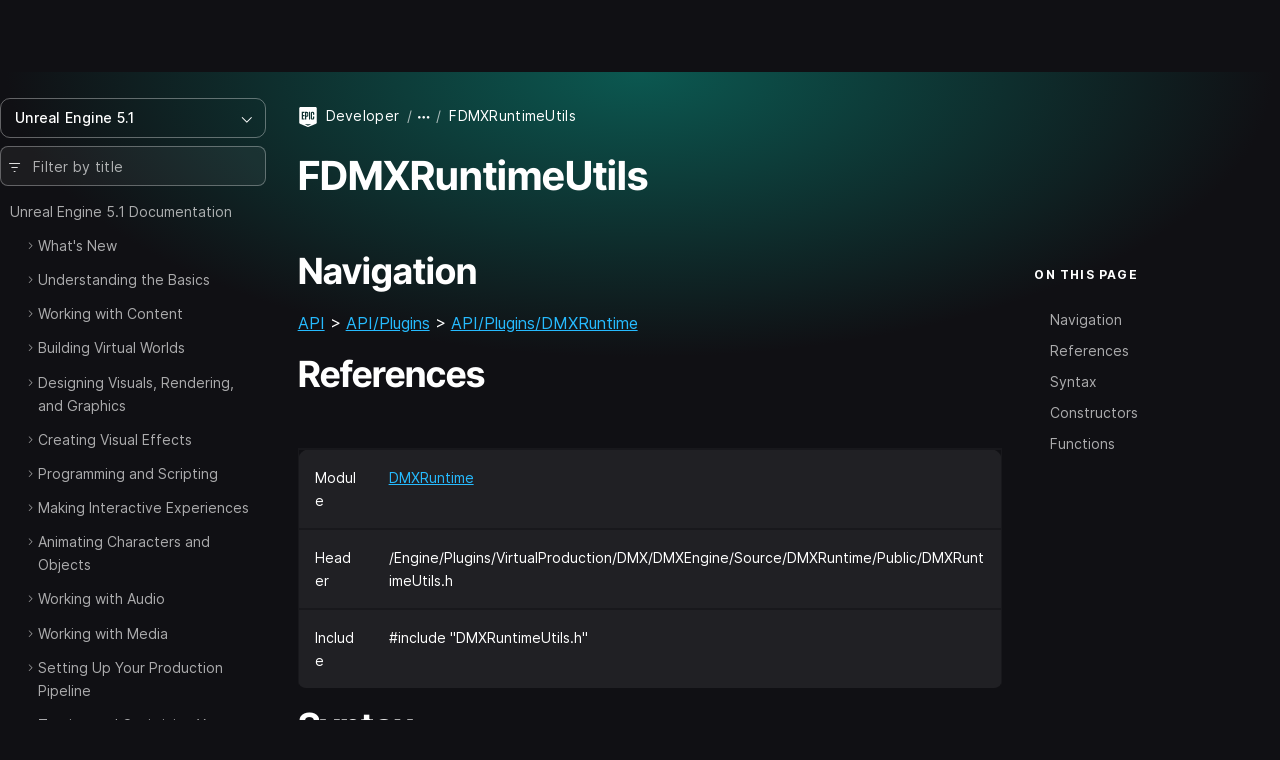

--- FILE ---
content_type: text/html; charset=utf-8
request_url: https://dev.epicgames.com/documentation/en-us/unreal-engine/API/Plugins/DMXRuntime/FDMXRuntimeUtils?application_version=5.1
body_size: 12007
content:
<!DOCTYPE html><html lang="en-us"><head><base href="/documentation/assets/">
    <meta charset="utf-8">
    <meta name="viewport" content="width=device-width, initial-scale=1, minimum-scale=1">

    
      <title>FDMXRuntimeUtils | Unreal Engine 5.1 Documentation | Epic Developer Community</title>

  <meta name="description" content="" />
  <meta property="og:site_name" content="Epic Games Developer" />
  <meta property="og:description" content="" />
  <meta property="og:title" content="FDMXRuntimeUtils | Unreal Engine 5.1 Documentation | Epic Developer Community" />
  <meta property="og:image" content="https://dev.epicgames.com/community/api/documentation/image/meta_tag?path=en-us/unreal-engine/API/Plugins/DMXRuntime/FDMXRuntimeUtils&amp;application_version=5.1" />
  <meta property="og:image:width" content="1200" />
  <meta property="og:image:height" content="630" />
  <meta property="og:type" content="website"  />
  <meta property="og:url" content="https://dev.epicgames.com/documentation/en-us/unreal-engine/API/Plugins/DMXRuntime/FDMXRuntimeUtils" />
  <meta name="twitter:card" content="summary_large_image" />
  <meta name="twitter:title" content="FDMXRuntimeUtils | Unreal Engine 5.1 Documentation | Epic Developer Community" />
  <meta name="twitter:image" content="https://dev.epicgames.com/community/api/documentation/image/meta_tag?path=en-us/unreal-engine/API/Plugins/DMXRuntime/FDMXRuntimeUtils&amp;application_version=5.1" />
  <meta name="twitter:description" content="" />
  <meta name="twitter:site" content="@UnrealEngine" />
  <meta name="robots" content="noindex" />

  <link rel="canonical" href="https://dev.epicgames.com/documentation/en-us/unreal-engine/API/Plugins/DMXRuntime/FDMXRuntimeUtils" />

    

    <link rel="icon" media="(prefers-color-scheme:light)" type="image/png" href="https://edc-cdn.net/assets/images/favicon-light.png">
    <link rel="icon" media="(prefers-color-scheme:dark)" type="image/png" href="https://edc-cdn.net/assets/images/favicon-dark.png">

    
  <link rel="stylesheet" href="styles.9e700ea91b121048.css"><style ng-app-id="serverApp">[_nghost-serverApp-c2407083653]{display:block;position:relative;max-height:100%;max-width:100%;--INTERNAL-scrollbar-border-radius: var(--scrollbar-border-radius, 0px);--INTERNAL-scrollbar-thickness: var(--scrollbar-thickness, 5);--INTERNAL-scrollbar-offset: var(--scrollbar-offset, 0);--INTERNAL-scrollbar-track-wrapper-transition: var(--scrollbar-track-wrapper-transition, width 60ms linear, height 60ms linear);--INTERNAL-scrollbar-track-color: var(--scrollbar-track-color, transparent);--INTERNAL-scrollbar-thumb-color: var(--scrollbar-thumb-color, rgb(0 0 0 / 20%));--INTERNAL-scrollbar-thumb-hover-color: var(--scrollbar-thumb-hover-color, var(--INTERNAL-scrollbar-thumb-color));--INTERNAL-scrollbar-hover-thickness: var(--scrollbar-hover-thickness, var(--INTERNAL-scrollbar-thickness));--INTERNAL-scrollbar-thumb-transition: var(--scrollbar-thumb-transition, none);--INTERNAL-scrollbar-thumb-min-size: var(--scrollbar-thumb-min-size, 20);--INTERNAL-scrollbar-button-color: var(--scrollbar-button-color, var(--INTERNAL-scrollbar-thumb-color));--INTERNAL-scrollbar-button-hover-color: var(--scrollbar-button-hover-color, var(--INTERNAL-scrollbar-button-color));--INTERNAL-scrollbar-button-active-color: var(--scrollbar-button-active-color, var(--INTERNAL-scrollbar-button-hover-color));--INTERNAL-scrollbar-button-fill: var(--scrollbar-button-fill, white);--INTERNAL-scrollbar-button-hover-fill: var(--scrollbar-button-hover-fill, var(--INTERNAL-scrollbar-button-fill));--INTERNAL-scrollbar-button-active-fill: var(--scrollbar-button-active-fill, var(--INTERNAL-scrollbar-button-hover-fill));--INTERNAL-scrollbar-button-size: var(--scrollbar-button-size, 20px);--INTERNAL-scrollbar-hover-opacity-transition-enter-duration: var(--scrollbar-hover-opacity-transition-enter-duration, 0);--INTERNAL-scrollbar-hover-opacity-transition-leave-duration: var(--scrollbar-hover-opacity-transition-leave-duration, .4s);--INTERNAL-scrollbar-hover-opacity-transition-leave-delay: var(--scrollbar-hover-opacity-transition-leave-delay, 1s);--INTERNAL-scrollbar-overscroll-behavior: var(--scrollbar-overscroll-behavior, initial);--INTERNAL-scrollbar-mobile-overscroll-behavior: var(--scrollbar-mobile-overscroll-behavior, none);--_scrollbar-thickness: calc(var(--INTERNAL-scrollbar-thickness) + var(--INTERNAL-scrollbar-offset) * 2);--_scrollbar-pointer-events: auto;--_scrollbar-offset-px: calc(var(--INTERNAL-scrollbar-offset) * 1px);--_scrollbar-thickness-px: calc(var(--INTERNAL-scrollbar-thickness) * 1px);--_scrollbar-hover-thickness-px: calc(var(--INTERNAL-scrollbar-hover-thickness) * 1px);--_viewport-padding-top: 0;--_viewport-padding-bottom: 0;--_viewport-padding-left: 0;--_viewport-padding-right: 0;--_horizontal-thumb-display: block;--_vertical-thumb-display: block;--_viewport-overflow: auto;--_viewport-pointer-events: auto;--_thumb-x-color: var(--INTERNAL-scrollbar-thumb-color);--_thumb-y-color: var(--INTERNAL-scrollbar-thumb-color);--_track-y-thickness: var(--_scrollbar-thickness-px);--_track-x-thickness: var(--_scrollbar-thickness-px);--_viewport-overscroll-behavior: var(--INTERNAL-scrollbar-overscroll-behavior);--_scrollbar-content-width: fit-content}[_nghost-serverApp-c2407083653]{--_spacer-width: var(--spacer-width);--_spacer-height: var(--spacer-height);--_vertical-top: var(--_scrollbar-offset-px);--_vertical-bottom: var(--_scrollbar-offset-px);--_horizontal-left: var(--_scrollbar-offset-px);--_horizontal-right: var(--_scrollbar-offset-px);--_horizontal-top: initial;--_horizontal-bottom: var(--_scrollbar-offset-px);--_scrollbar-wrapper-x-top: calc(var(--viewport-height) - var(--_scrollbar-thickness));--reached-offset: 1px;--reached-offset-top: var(--reached-offset);--reached-offset-bottom: var(--reached-offset);--reached-offset-start: var(--reached-offset);--reached-offset-end: var(--reached-offset);--dropped-offset: 1px;--dropped-offset-top: var(--dropped-offset);--dropped-offset-bottom: var(--dropped-offset);--dropped-offset-start: var(--dropped-offset);--dropped-offset-end: var(--dropped-offset);--_viewport_scroll-timeline: unset;--_animation-timeline-y: unset;--_scrollbar-y-thumb-transform-to-value: unset;--_scrollbar-x-thumb-transform-to-value: unset;--_scrollbar-thumb-transform-from: unset;--_scrollbar-thumb-transform-to: unset}.ng-scrollbar-external-viewport[_nghost-serverApp-c2407083653]     .ng-scroll-viewport{min-height:100%;min-width:100%;height:100%;max-height:100%;max-width:100%}.ng-scroll-viewport[_nghost-serverApp-c2407083653], .ng-scrollbar-external-viewport[_nghost-serverApp-c2407083653]     .ng-scroll-viewport{position:relative;overflow:var(--_viewport-overflow);scroll-timeline:var(--_viewport_scroll-timeline);box-sizing:border-box!important;-webkit-overflow-scrolling:touch;will-change:scroll-position;-webkit-user-select:var(--_viewport-user-select);user-select:var(--_viewport-user-select);overscroll-behavior:var(--_viewport-overscroll-behavior);pointer-events:var(--_viewport-pointer-events)}.ng-scroll-viewport[_nghost-serverApp-c2407083653] > .ng-scroll-content[_ngcontent-serverApp-c2407083653], .ng-scrollbar-external-viewport[_nghost-serverApp-c2407083653]     .ng-scroll-viewport>.ng-scroll-content{width:var(--_scrollbar-content-width);z-index:1;min-width:100%;min-height:100%;contain:content;padding:var(--_viewport-padding-top, 0) var(--_viewport-padding-right, 0) var(--_viewport-padding-bottom, 0) var(--_viewport-padding-left, 0)}[appearance=native][_nghost-serverApp-c2407083653]{--_spacer-width: calc(var(--spacer-width) + var(--_scrollbar-thickness));--_spacer-height: calc(var(--spacer-height) + var(--_scrollbar-thickness))}.ng-scroll-viewport[_nghost-serverApp-c2407083653] > .ng-scroll-spacer[_ngcontent-serverApp-c2407083653], .ng-scrollbar-external-viewport[_nghost-serverApp-c2407083653]     .ng-scroll-viewport>.ng-scroll-spacer{position:relative;width:calc(var(--_spacer-width) * 1px);height:calc(var(--_spacer-height) * 1px)}.ng-scroll-viewport[_nghost-serverApp-c2407083653], .ng-scrollbar-external-viewport[_nghost-serverApp-c2407083653]     .ng-scroll-viewport{scrollbar-width:none!important}.ng-scroll-viewport[_nghost-serverApp-c2407083653]::-webkit-scrollbar, .ng-scrollbar-external-viewport[_nghost-serverApp-c2407083653]     .ng-scroll-viewport::-webkit-scrollbar{display:none!important}[position=invertX][_nghost-serverApp-c2407083653], [position=invertAll][_nghost-serverApp-c2407083653]{--_horizontal-top: var(--_scrollbar-offset-px);--_horizontal-bottom: initial;--_scrollbar-wrapper-x-top: 0}[dir=ltr][_nghost-serverApp-c2407083653]{--_scrollbar-wrapper-y-right: initial;--_vertical-right: var(--_scrollbar-offset-px);--_vertical-left: initial;--_scrollbar-wrapper-y-left: calc(var(--viewport-width) - var(--_scrollbar-thickness))}[dir=ltr][position=invertY][_nghost-serverApp-c2407083653], [dir=ltr][position=invertAll][_nghost-serverApp-c2407083653]{--_vertical-left: var(--_scrollbar-offset-px);--_vertical-right: initial;--_scrollbar-wrapper-y-left: 0}[dir=rtl][_nghost-serverApp-c2407083653]{--_scrollbar-wrapper-y-left: initial;--_vertical-left: var(--_scrollbar-offset-px);--_vertical-right: initial;--_scrollbar-wrapper-y-right: calc(var(--viewport-width) - var(--_scrollbar-thickness))}[dir=rtl][position=invertY][_nghost-serverApp-c2407083653], [dir=rtl][position=invertAll][_nghost-serverApp-c2407083653]{--_vertical-right: var(--_scrollbar-offset-px);--_vertical-left: initial;--_scrollbar-wrapper-y-right: 0}[verticalUsed=true][horizontalUsed=true][_nghost-serverApp-c2407083653]{--_scrollbar-thickness-margin: calc(var(--INTERNAL-scrollbar-thickness) + var(--INTERNAL-scrollbar-offset) * 3);--_scrollbar-thickness-margin-px: calc(var(--_scrollbar-thickness-margin) * 1px)}[horizontalUsed=true][_nghost-serverApp-c2407083653]{--_vertical-top: var(--_scrollbar-offset-px);--_vertical-bottom: var(--_scrollbar-thickness-margin-px)}[horizontalUsed=true][position=invertX][_nghost-serverApp-c2407083653], [horizontalUsed=true][position=invertAll][_nghost-serverApp-c2407083653]{--_vertical-top: var(--_scrollbar-thickness-margin-px);--_vertical-bottom: var(--_scrollbar-offset-px)}[verticalUsed=true][dir=ltr][_nghost-serverApp-c2407083653]{--_horizontal-left: var(--_scrollbar-offset-px);--_horizontal-right: var(--_scrollbar-thickness-margin-px)}[verticalUsed=true][dir=rtl][_nghost-serverApp-c2407083653]{--_horizontal-left: var(--_scrollbar-thickness-margin-px);--_horizontal-right: var(--_scrollbar-offset-px)}[verticalUsed=true][position=invertY][dir=ltr][_nghost-serverApp-c2407083653], [verticalUsed=true][position=invertAll][dir=ltr][_nghost-serverApp-c2407083653]{--_horizontal-left: var(--_scrollbar-thickness-margin-px);--_horizontal-right: var(--_scrollbar-offset-px)}[verticalUsed=true][position=invertY][dir=rtl][_nghost-serverApp-c2407083653], [verticalUsed=true][position=invertAll][dir=rtl][_nghost-serverApp-c2407083653]{--_horizontal-left: var(--_scrollbar-offset-px);--_horizontal-right: var(--_scrollbar-thickness-margin-px)}[appearance=native][verticalUsed=true][dir=ltr][_nghost-serverApp-c2407083653]{--_viewport-padding-left: 0;--_viewport-padding-right: calc(var(--_scrollbar-thickness) * 1px)}[appearance=native][verticalUsed=true][dir=rtl][_nghost-serverApp-c2407083653]{--_viewport-padding-left: calc(var(--_scrollbar-thickness) * 1px);--_viewport-padding-right: 0}[appearance=native][verticalUsed=true][position=invertY][dir=ltr][_nghost-serverApp-c2407083653], [appearance=native][verticalUsed=true][position=invertAll][dir=ltr][_nghost-serverApp-c2407083653]{--_viewport-padding-left: calc(var(--_scrollbar-thickness) * 1px);--_viewport-padding-right: 0}[appearance=native][verticalUsed=true][position=invertY][dir=rtl][_nghost-serverApp-c2407083653], [appearance=native][verticalUsed=true][position=invertAll][dir=rtl][_nghost-serverApp-c2407083653]{--_viewport-padding-left: 0;--_viewport-padding-right: calc(var(--_scrollbar-thickness) * 1px)}[appearance=native][horizontalUsed=true][_nghost-serverApp-c2407083653]{--_viewport-padding-top: 0;--_viewport-padding-bottom: calc(var(--_scrollbar-thickness) * 1px)}[appearance=native][horizontalUsed=true][position=invertX][_nghost-serverApp-c2407083653], [appearance=native][horizontalUsed=true][position=invertAll][_nghost-serverApp-c2407083653]{--_viewport-padding-top: calc(var(--_scrollbar-thickness) * 1px);--_viewport-padding-bottom: 0}[visibility=hover][_nghost-serverApp-c2407083653]{--_scrollbar-hover-opacity: 0;--_scrollbar-opacity-transition: opacity var(--INTERNAL-scrollbar-hover-opacity-transition-leave-duration) var(--INTERNAL-scrollbar-hover-opacity-transition-leave-delay)}[visibility=hover][_nghost-serverApp-c2407083653]:hover, [visibility=hover][_nghost-serverApp-c2407083653]:active, [visibility=hover][_nghost-serverApp-c2407083653]:focus{--_scrollbar-hover-opacity: 1;--_scrollbar-opacity-transition: opacity var(--INTERNAL-scrollbar-hover-opacity-transition-enter-duration)}[dir=ltr][_nghost-serverApp-c2407083653]     .scroll-reached-trigger-element[trigger=start], [dir=ltr][_nghost-serverApp-c2407083653]     .scroll-dropped-trigger-element[trigger=start]{left:0;right:unset}[dir=ltr][_nghost-serverApp-c2407083653]     .scroll-reached-trigger-element[trigger=end], [dir=ltr][_nghost-serverApp-c2407083653]     .scroll-dropped-trigger-element[trigger=end]{right:0;left:unset}[dir=rtl][_nghost-serverApp-c2407083653]     .scroll-reached-trigger-element[trigger=start], [dir=rtl][_nghost-serverApp-c2407083653]     .scroll-dropped-trigger-element[trigger=start]{right:0;left:unset}[dir=rtl][_nghost-serverApp-c2407083653]     .scroll-reached-trigger-element[trigger=end], [dir=rtl][_nghost-serverApp-c2407083653]     .scroll-dropped-trigger-element[trigger=end]{left:0;right:unset}[_nghost-serverApp-c2407083653]     .ng-scroll-reached-wrapper, [_nghost-serverApp-c2407083653]     .ng-scroll-dropped-wrapper, [_nghost-serverApp-c2407083653]     .scroll-reached-trigger-element, [_nghost-serverApp-c2407083653]     .scroll-dropped-trigger-element{position:absolute;-webkit-user-select:none;user-select:none;pointer-events:none;z-index:-9999}[_nghost-serverApp-c2407083653]     .ng-scroll-reached-wrapper, [_nghost-serverApp-c2407083653]     .ng-scroll-dropped-wrapper{visibility:hidden;inset:0;min-width:calc(var(--viewport-width) * 1px);min-height:calc(var(--viewport-height) * 1px)}[_nghost-serverApp-c2407083653]     [isHorizontallyScrollable=false] .scroll-reached-trigger-element[trigger=end], [_nghost-serverApp-c2407083653]     [isHorizontallyScrollable=false] .scroll-dropped-trigger-element[trigger=end]{display:none}[_nghost-serverApp-c2407083653]     [isVerticallyScrollable=false] .scroll-reached-trigger-element[trigger=bottom], [_nghost-serverApp-c2407083653]     [isVerticallyScrollable=false] .scroll-dropped-trigger-element[trigger=bottom]{display:none}[_nghost-serverApp-c2407083653]     .scroll-reached-trigger-element{background:red}[_nghost-serverApp-c2407083653]     .scroll-reached-trigger-element[trigger=top], [_nghost-serverApp-c2407083653]     .scroll-reached-trigger-element[trigger=bottom]{left:0;right:0}[_nghost-serverApp-c2407083653]     .scroll-reached-trigger-element[trigger=start], [_nghost-serverApp-c2407083653]     .scroll-reached-trigger-element[trigger=end]{top:0;bottom:0}[_nghost-serverApp-c2407083653]     .scroll-reached-trigger-element[trigger=top]{top:0;height:var(--reached-offset-top)}[_nghost-serverApp-c2407083653]     .scroll-reached-trigger-element[trigger=bottom]{bottom:0;height:var(--reached-offset-bottom)}[_nghost-serverApp-c2407083653]     .scroll-reached-trigger-element[trigger=start]{width:var(--reached-offset-start)}[_nghost-serverApp-c2407083653]     .scroll-reached-trigger-element[trigger=end]{width:var(--reached-offset-end)}[_nghost-serverApp-c2407083653]   .scroll-dropped-trigger-element[_ngcontent-serverApp-c2407083653]{background:#00f}[_nghost-serverApp-c2407083653]   .scroll-dropped-trigger-element[trigger=top][_ngcontent-serverApp-c2407083653], [_nghost-serverApp-c2407083653]   .scroll-dropped-trigger-element[trigger=bottom][_ngcontent-serverApp-c2407083653]{left:0;right:0}[_nghost-serverApp-c2407083653]   .scroll-dropped-trigger-element[trigger=start][_ngcontent-serverApp-c2407083653], [_nghost-serverApp-c2407083653]   .scroll-dropped-trigger-element[trigger=end][_ngcontent-serverApp-c2407083653]{top:0;bottom:0}[_nghost-serverApp-c2407083653]   .scroll-dropped-trigger-element[trigger=top][_ngcontent-serverApp-c2407083653]{top:0;height:var(--dropped-offset-top)}[_nghost-serverApp-c2407083653]   .scroll-dropped-trigger-element[trigger=bottom][_ngcontent-serverApp-c2407083653]{bottom:0;height:var(--dropped-offset-bottom)}[_nghost-serverApp-c2407083653]   .scroll-dropped-trigger-element[trigger=start][_ngcontent-serverApp-c2407083653]{width:var(--dropped-offset-start)}[_nghost-serverApp-c2407083653]   .scroll-dropped-trigger-element[trigger=end][_ngcontent-serverApp-c2407083653]{width:var(--dropped-offset-end)}[verticalUsed=true][_nghost-serverApp-c2407083653]{--_timeline-scope: --scrollerY;--_animation-timeline-y: --scrollerY;--_viewport_scroll-timeline: --scrollerY y}[horizontalUsed=true][_nghost-serverApp-c2407083653]{--_timeline-scope: --scrollerX;--_animation-timeline-x: --scrollerX;--_viewport_scroll-timeline: --scrollerX x}[verticalUsed=true][horizontalUsed=true][_nghost-serverApp-c2407083653]{--_timeline-scope: --scrollerX, --scrollerY;--_viewport_scroll-timeline: --scrollerX x, --scrollerY y}[orientation=vertical][_nghost-serverApp-c2407083653]{--_viewport-overflow: hidden auto;--_scrollbar-content-width: unset}[orientation=horizontal][_nghost-serverApp-c2407083653]{--_viewport-overflow: auto hidden}[disableInteraction=true][_nghost-serverApp-c2407083653]{--_viewport-pointer-events: none;--_scrollbar-pointer-events: none}[isVerticallyScrollable=false][_nghost-serverApp-c2407083653]{--_vertical-thumb-display: none}[isHorizontallyScrollable=false][_nghost-serverApp-c2407083653]{--_horizontal-thumb-display: none}[dragging=x][_nghost-serverApp-c2407083653], [dragging=y][_nghost-serverApp-c2407083653]{--_viewport-user-select: none}[dragging=x][_nghost-serverApp-c2407083653]{--_track-x-thickness: calc(var(--INTERNAL-scrollbar-hover-thickness) * 1px);--_thumb-x-color: var(var(--INTERNAL-scrollbar-thumb-min-size))}[dragging=y][_nghost-serverApp-c2407083653]{--_track-y-thickness: calc(var(--INTERNAL-scrollbar-hover-thickness) * 1px);--_thumb-y-color: var(var(--INTERNAL-scrollbar-thumb-min-size))}[mobile=true][_nghost-serverApp-c2407083653]{--_viewport-overscroll-behavior: var(--INTERNAL-scrollbar-mobile-overscroll-behavior)}</style><style ng-app-id="serverApp">[_nghost-serverApp-c4020475482]{display:contents}</style></head>

  <body class="theme-unreal-engine"><!--nghm-->
    <div style="display: none">
      
          <script type="text/javascript">
            window.currentProfile = {};
          </script>
        
      
          <script type="text/javascript">
            window.currentPermissions = {"authorizations":{"user_profiles":{"create_profile":true,"hide":false,"manage_badges":false,"manage_organization":false,"manage_profile":false,"read_profile":true,"unhide":false,"update_my_profile":false},"snippets":{"bypass_rate_limit":false,"create_snippet_post":false,"hide":false,"manage_snippet_post":false,"publish_snippet_post":false,"read_community_hidden":false,"read_metrics":false,"read_snippet":true,"read_snippet_post":true,"read_unpublished_snippet_post":false,"unhide":false},"cms":{"manage_announcements":false,"manage_roadmap":false,"manage_videos":false,"read_announcements":true,"read_video_detail":false}},"roles":["guest"]};
          </script>
        
    </div>

    <app-root class="app-root" ng-version="20.3.16" ngh="19" ng-server-context="ssr"><div id="top"></div><site-header class="d-print-none site-header" ngh="0"><!----><unrealengine-navigation langurlparam="locale" locale="en" isloggedin="false" customaccountlinks="[
  {
    &quot;id&quot;: &quot;notifications&quot;,
    &quot;key&quot;: &quot;notifications&quot;,
    &quot;label&quot;: &quot;Notifications&quot;,
    &quot;locale&quot;: &quot;en&quot;,
    &quot;hrefTemplate&quot;: &quot;https://dev.epicgames.com/community/api/user_profiles/tab-redirect/notifications/undefined&quot;
  },
  {
    &quot;id&quot;: &quot;favorites&quot;,
    &quot;key&quot;: &quot;favorites&quot;,
    &quot;label&quot;: &quot;Favorites&quot;,
    &quot;locale&quot;: &quot;en&quot;,
    &quot;hrefTemplate&quot;: &quot;/community/profile/undefined/undefined/favorites&quot;
  },
  {
    &quot;id&quot;: &quot;edit-profile&quot;,
    &quot;key&quot;: &quot;edit-profile&quot;,
    &quot;label&quot;: &quot;Edit Profile&quot;,
    &quot;locale&quot;: &quot;en&quot;,
    &quot;hrefTemplate&quot;: &quot;/community/profile/edit&quot;
  }
]" localeoptions="[
  {
    &quot;id&quot;: &quot;en&quot;,
    &quot;locale&quot;: &quot;en&quot;,
    &quot;label&quot;: &quot;English&quot;,
    &quot;langCode&quot;: &quot;en-us&quot;
  },
  {
    &quot;id&quot;: &quot;fr&quot;,
    &quot;locale&quot;: &quot;fr&quot;,
    &quot;label&quot;: &quot;Français&quot;,
    &quot;langCode&quot;: &quot;fr-fr&quot;
  },
  {
    &quot;id&quot;: &quot;es_ES&quot;,
    &quot;locale&quot;: &quot;es_ES&quot;,
    &quot;label&quot;: &quot;Español (España)&quot;,
    &quot;langCode&quot;: &quot;es-es&quot;
  },
  {
    &quot;id&quot;: &quot;es_MX&quot;,
    &quot;locale&quot;: &quot;es_MX&quot;,
    &quot;label&quot;: &quot;Español (LatAm)&quot;,
    &quot;langCode&quot;: &quot;es-mx&quot;
  },
  {
    &quot;id&quot;: &quot;de&quot;,
    &quot;locale&quot;: &quot;de&quot;,
    &quot;label&quot;: &quot;Deutsch&quot;,
    &quot;langCode&quot;: &quot;de-de&quot;
  },
  {
    &quot;id&quot;: &quot;pt_BR&quot;,
    &quot;locale&quot;: &quot;pt_BR&quot;,
    &quot;label&quot;: &quot;Português (Brasil)&quot;,
    &quot;langCode&quot;: &quot;pt-br&quot;
  },
  {
    &quot;id&quot;: &quot;it&quot;,
    &quot;locale&quot;: &quot;it&quot;,
    &quot;label&quot;: &quot;Italiano&quot;,
    &quot;langCode&quot;: &quot;it-it&quot;
  },
  {
    &quot;id&quot;: &quot;pl&quot;,
    &quot;locale&quot;: &quot;pl&quot;,
    &quot;label&quot;: &quot;Polski&quot;,
    &quot;langCode&quot;: &quot;pl-pl&quot;
  },
  {
    &quot;id&quot;: &quot;tr&quot;,
    &quot;locale&quot;: &quot;tr&quot;,
    &quot;label&quot;: &quot;Türkçe&quot;,
    &quot;langCode&quot;: &quot;tr-tr&quot;
  },
  {
    &quot;id&quot;: &quot;ru&quot;,
    &quot;locale&quot;: &quot;ru&quot;,
    &quot;label&quot;: &quot;Русский&quot;,
    &quot;langCode&quot;: &quot;ru-ru&quot;
  },
  {
    &quot;id&quot;: &quot;ja&quot;,
    &quot;locale&quot;: &quot;ja&quot;,
    &quot;label&quot;: &quot;日本語&quot;,
    &quot;langCode&quot;: &quot;ja-jp&quot;
  },
  {
    &quot;id&quot;: &quot;ko&quot;,
    &quot;locale&quot;: &quot;ko&quot;,
    &quot;label&quot;: &quot;한국어&quot;,
    &quot;langCode&quot;: &quot;ko-kr&quot;
  },
  {
    &quot;id&quot;: &quot;zh_CN&quot;,
    &quot;locale&quot;: &quot;zh_CN&quot;,
    &quot;label&quot;: &quot;简体中文&quot;,
    &quot;langCode&quot;: &quot;zh-cn&quot;
  }
]" signoutlink="{
  &quot;id&quot;: &quot;logout&quot;,
  &quot;key&quot;: &quot;logout&quot;,
  &quot;label&quot;: &quot;Sign out&quot;,
  &quot;locale&quot;: &quot;en&quot;,
  &quot;hrefTemplate&quot;: &quot;/community&quot;
}" signinlink="{
  &quot;id&quot;: &quot;signin&quot;,
  &quot;key&quot;: &quot;signin&quot;,
  &quot;label&quot;: &quot;Sign in&quot;,
  &quot;locale&quot;: &quot;en&quot;,
  &quot;hrefTemplate&quot;: &quot;https://dev.epicgames.com/community/api/user_identity/login/start?destination=https%3A%2F%2Fdev.epicgames.com%2Fdocumentation%2Fen-us%2Funreal-engine%2FAPI%2FPlugins%2FDMXRuntime%2FFDMXRuntimeUtils%3Fapplication_version%3D5.1&quot;
}"></unrealengine-navigation><!----><!----><!----><!----><!----><!----><!----><!----><!----></site-header><side-panel ngh="1"><div class="side-panel"><div class="mb-3"><button type="button" class="btn btn-lg is-close" title="Close"><i class="eds-icon icon-x-mark"></i></button></div><!----></div><div tabindex="0" class="side-panel-backdrop"></div></side-panel><div class="site-container"><site-nav class="site-nav d-print-none" ngh="3"><edc-sidebar class="" application-family="unreal_engine" user-avatar-url="https://edc-cdn.net/assets/images/default-user.svg" app-context="community" can-access-manage="false" locale="en-us" nav-links="[]" category-links="[]" is-show-profile-links="true"><div><table-of-contents class="document-table-of-content-block" ngh="2"><!----><div dropdown="dropdown" class="contents-versions dropdown"><button type="button" aria-expanded="false" class="btn btn-outline is-menu-expander w-100 justify-content-between"><span><span>Unreal Engine 5.1</span></span><i class="eds-icon icon-chevron-down"></i></button><ul class="dropdown-menu"><li class="nav-item"><a class="dropdown-item" href="/documentation/en-us/unreal-engine/API?application_version=5.7">Unreal Engine 5.7</a></li><li class="nav-item"><a class="dropdown-item" href="/documentation/en-us/unreal-engine/API?application_version=5.6">Unreal Engine 5.6</a></li><li class="nav-item"><a class="dropdown-item" href="/documentation/en-us/unreal-engine/API?application_version=5.5">Unreal Engine 5.5</a></li><li class="nav-item"><a class="dropdown-item" href="/documentation/en-us/unreal-engine/API?application_version=5.4">Unreal Engine 5.4</a></li><li class="nav-item"><a class="dropdown-item" href="/documentation/en-us/unreal-engine/API?application_version=5.3">Unreal Engine 5.3</a></li><li class="nav-item"><a class="dropdown-item" href="/documentation/en-us/unreal-engine/API?application_version=5.2">Unreal Engine 5.2</a></li><li class="nav-item"><a class="dropdown-item is-active" href="/documentation/en-us/unreal-engine/API?application_version=5.1">Unreal Engine 5.1</a></li><li class="nav-item"><a class="dropdown-item" href="/documentation/en-us/unreal-engine/API?application_version=5.0">Unreal Engine 5.0</a></li><li class="nav-item"><a class="dropdown-item" href="/documentation/en-us/unreal-engine/API?application_version=4.27">Unreal Engine 4.27</a></li><!----></ul></div><!----><div class="toc-form-block"><form novalidate="" class="search-field ng-untouched ng-pristine ng-valid"><i class="eds-icon icon-three-lines-horizontal-decrease icon-pad-left"></i><input type="search" name="query" class="form-control ng-untouched ng-pristine ng-valid" placeholder="Filter by title" aria-label="Filter by title" value=""></form><!----></div><!----><div class="documents-tree"><nav><ul class="contents-table"><li class="contents-table-item"><div class="contents-table-el is-root-entry"><!----><!----><!----><!----><a class="contents-table-link is-parent" href="/documentation/en-us/unreal-engine/unreal-engine-5-1-documentation?application_version=5.1">Unreal Engine 5.1 Documentation</a><!----></div><ul class="contents-table-list"><li class="contents-table-item"><div class="contents-table-el"><button type="button" class="btn btn-expander" aria-label="Expand"><i class="eds-icon icon-chevron-right icon-expander text-secondary"></i><!----></button><!----><!----><!----><!----><a class="contents-table-link is-parent" href="/documentation/en-us/unreal-engine/whats-new?application_version=5.1">What's New</a><!----></div><!----></li><!----><li class="contents-table-item"><div class="contents-table-el"><button type="button" class="btn btn-expander" aria-label="Expand"><i class="eds-icon icon-chevron-right icon-expander text-secondary"></i><!----></button><!----><!----><!----><!----><a class="contents-table-link is-parent" href="/documentation/en-us/unreal-engine/understanding-the-basics-of-unreal-engine?application_version=5.1">Understanding the Basics</a><!----></div><!----></li><!----><li class="contents-table-item"><div class="contents-table-el"><button type="button" class="btn btn-expander" aria-label="Expand"><i class="eds-icon icon-chevron-right icon-expander text-secondary"></i><!----></button><!----><!----><!----><!----><a class="contents-table-link is-parent" href="/documentation/en-us/unreal-engine/working-with-content-in-unreal-engine?application_version=5.1">Working with Content</a><!----></div><!----></li><!----><li class="contents-table-item"><div class="contents-table-el"><button type="button" class="btn btn-expander" aria-label="Expand"><i class="eds-icon icon-chevron-right icon-expander text-secondary"></i><!----></button><!----><!----><!----><!----><a class="contents-table-link is-parent" href="/documentation/en-us/unreal-engine/building-virtual-worlds-in-unreal-engine?application_version=5.1">Building Virtual Worlds</a><!----></div><!----></li><!----><li class="contents-table-item"><div class="contents-table-el"><button type="button" class="btn btn-expander" aria-label="Expand"><i class="eds-icon icon-chevron-right icon-expander text-secondary"></i><!----></button><!----><!----><!----><!----><a class="contents-table-link is-parent" href="/documentation/en-us/unreal-engine/designing-visuals-rendering-and-graphics-with-unreal-engine?application_version=5.1">Designing Visuals, Rendering, and Graphics</a><!----></div><!----></li><!----><li class="contents-table-item"><div class="contents-table-el"><button type="button" class="btn btn-expander" aria-label="Expand"><i class="eds-icon icon-chevron-right icon-expander text-secondary"></i><!----></button><!----><!----><!----><!----><a class="contents-table-link is-parent" href="/documentation/en-us/unreal-engine/creating-visual-effects-in-niagara-for-unreal-engine?application_version=5.1">Creating Visual Effects</a><!----></div><!----></li><!----><li class="contents-table-item"><div class="contents-table-el"><button type="button" class="btn btn-expander" aria-label="Expand"><i class="eds-icon icon-chevron-right icon-expander text-secondary"></i><!----></button><!----><!----><!----><!----><a class="contents-table-link is-parent" href="/documentation/en-us/unreal-engine/unreal-engine-programming-and-scripting?application_version=5.1">Programming and Scripting</a><!----></div><!----></li><!----><li class="contents-table-item"><div class="contents-table-el"><button type="button" class="btn btn-expander" aria-label="Expand"><i class="eds-icon icon-chevron-right icon-expander text-secondary"></i><!----></button><!----><!----><!----><!----><a class="contents-table-link is-parent" href="/documentation/en-us/unreal-engine/making-interactive-experiences-and-gameplay-in-unreal-engine?application_version=5.1">Making Interactive Experiences</a><!----></div><!----></li><!----><li class="contents-table-item"><div class="contents-table-el"><button type="button" class="btn btn-expander" aria-label="Expand"><i class="eds-icon icon-chevron-right icon-expander text-secondary"></i><!----></button><!----><!----><!----><!----><a class="contents-table-link is-parent" href="/documentation/en-us/unreal-engine/animating-characters-and-objects-in-unreal-engine?application_version=5.1">Animating Characters and Objects</a><!----></div><!----></li><!----><li class="contents-table-item"><div class="contents-table-el"><button type="button" class="btn btn-expander" aria-label="Expand"><i class="eds-icon icon-chevron-right icon-expander text-secondary"></i><!----></button><!----><!----><!----><!----><a class="contents-table-link is-parent" href="/documentation/en-us/unreal-engine/working-with-audio-in-unreal-engine?application_version=5.1">Working with Audio</a><!----></div><!----></li><!----><li class="contents-table-item"><div class="contents-table-el"><button type="button" class="btn btn-expander" aria-label="Expand"><i class="eds-icon icon-chevron-right icon-expander text-secondary"></i><!----></button><!----><!----><!----><!----><a class="contents-table-link is-parent" href="/documentation/en-us/unreal-engine/working-with-media-in-unreal-engine?application_version=5.1">Working with Media</a><!----></div><!----></li><!----><li class="contents-table-item"><div class="contents-table-el"><button type="button" class="btn btn-expander" aria-label="Expand"><i class="eds-icon icon-chevron-right icon-expander text-secondary"></i><!----></button><!----><!----><!----><!----><a class="contents-table-link is-parent" href="/documentation/en-us/unreal-engine/setting-up-your-production-pipeline-in-unreal-engine?application_version=5.1">Setting Up Your Production Pipeline</a><!----></div><!----></li><!----><li class="contents-table-item"><div class="contents-table-el"><button type="button" class="btn btn-expander" aria-label="Expand"><i class="eds-icon icon-chevron-right icon-expander text-secondary"></i><!----></button><!----><!----><!----><!----><a class="contents-table-link is-parent" href="/documentation/en-us/unreal-engine/testing-and-optimizing-your-content?application_version=5.1">Testing and Optimizing Your Content</a><!----></div><!----></li><!----><li class="contents-table-item"><div class="contents-table-el"><button type="button" class="btn btn-expander" aria-label="Expand"><i class="eds-icon icon-chevron-right icon-expander text-secondary"></i><!----></button><!----><!----><!----><!----><a class="contents-table-link is-parent" href="/documentation/en-us/unreal-engine/sharing-and-releasing-projects-for-unreal-engine?application_version=5.1">Sharing and Releasing Projects</a><!----></div><!----></li><!----><li class="contents-table-item"><div class="contents-table-el"><button type="button" class="btn btn-expander" aria-label="Expand"><i class="eds-icon icon-chevron-right icon-expander text-secondary"></i><!----></button><!----><!----><!----><!----><a class="contents-table-link is-parent" href="/documentation/en-us/unreal-engine/samples-and-tutorials-for-unreal-engine?application_version=5.1">Samples and Tutorials</a><!----></div><!----></li><!----><li class="contents-table-item"><div class="contents-table-el"><button type="button" class="btn btn-expander" aria-label="Expand"><!----></button><!----><!----><!----><!----><a class="contents-table-link" href="/documentation/en-us/unreal-engine/BlueprintAPI?application_version=5.1">Unreal Engine Blueprint API Reference</a><!----></div><!----></li><!----><li class="contents-table-item"><div class="contents-table-el is-active"><button type="button" class="btn btn-expander" aria-label="Collapse"><!----></button><!----><!----><span title="Unreal Engine C++ API Reference">Unreal Engine C++ API Reference</span><!----><!----><!----></div><!----></li><!----><li class="contents-table-item"><div class="contents-table-el"><button type="button" class="btn btn-expander" aria-label="Expand"><!----></button><!----><!----><!----><!----><a class="contents-table-link" href="/documentation/en-us/unreal-engine/PythonAPI?application_version=5.1">Unreal Engine Python API Documentation</a><!----></div><!----></li><!----><!----><!----></ul><!----></li><!----><!----><!----></ul></nav></div><!----><!----><!----><!----></table-of-contents><!----></div><!----></edc-sidebar><!----></site-nav><router-outlet class="page-content"></router-outlet><document ngh="16"><div class="page-document has-theme-bg"><!----><button type="button" class="btn is-active is-table-of-contents d-md-none d-print-none stick-to-top"><span>Table of Contents</span><i class="eds-icon icon-chevron-down icon-pad-left"></i></button><!----><div class="container"><!----><div class="row align-items-start"><main><header class="section-page-header"><div class="row d-flex justify-content-between"><div class="col col-sm-10"><breadcrumbs ngh="4"><ol class="breadcrumb is-shrinkable"><li class="breadcrumb-item is-root"><span class="icon-pad-right"><img alt="Epic Games" width="20" height="20" class="align-middle" src="https://edc-cdn.net/assets/images/logo-epic.svg"></span><a href="/">Developer</a></li><!----><li class="breadcrumb-item is-expander"><button type="button" class="btn btn-breadcrumb" title="Expand" aria-label="Expand breadcrumbs"><i class="eds-icon icon-ellipsis-horizontal"></i></button></li><!----><!----><!----><!----><!----><!----><!----><!----><!----><!----><!----><!----><!----><li class="breadcrumb-item active" aria-current="page"><span class="text-truncate">FDMXRuntimeUtils</span><!----><!----></li><!----><!----><!----><!----></ol><!----></breadcrumbs></div><!----></div><!----><h1>FDMXRuntimeUtils</h1><!----></header><!----><div class="row"><div class="col-lg-9 print-w-100"><!----><!----><!----><header class="document-header mb-3 d-lg-none d-print-none"><content-nav class="content-nav is-collapsible" ngh="5"><!----><button type="button" class="btn btn-md btn-outline"> On this page<i class="eds-icon icon-pad-left icon-chevron-down"></i></button><!----><!----><!----><!----><!----><!----><!----></content-nav></header><!----><article><!----><!----><document-content-blocks-renderer class="d-block" ngh="10"><div id="content-blocks-renderer" class="content-blocks-renderer"><block-switch-control class="block-switch-control" ngh="6"><!----></block-switch-control><block-switch-info class="block-switch-info" ngh="7"><!----></block-switch-info><blocks-renderer id="blocks-renderer" ngh="9"><!----><block-markdown ngh="8"><div class="block-markdown"><h2 id="navigation">Navigation</h2>

<p><a href="/documentation/en-us/unreal-engine/API?application_version=5.1" data-queryparams="{&quot;application_version&quot;:&quot;5.1&quot;}" data-pathname="/en-us/unreal-engine/API">API</a> &gt; <a href="/documentation/en-us/unreal-engine/API/Plugins?application_version=5.1" data-queryparams="{&quot;application_version&quot;:&quot;5.1&quot;}" data-pathname="/en-us/unreal-engine/API/Plugins">API/Plugins</a> &gt; <a href="/documentation/en-us/unreal-engine/API/Plugins/DMXRuntime?application_version=5.1" data-queryparams="{&quot;application_version&quot;:&quot;5.1&quot;}" data-pathname="/en-us/unreal-engine/API/Plugins/DMXRuntime">API/Plugins/DMXRuntime</a></p>

<h2 id="references">References</h2>

<div class="table-responsive"><table class="table" style="--columns-count: 2;">
  <thead>
    <tr>
      <th>&nbsp;</th>
      <th>&nbsp;</th>
    </tr>
  </thead>
  <tbody>
    <tr>
      <td>Module</td>
      <td><a href="/documentation/en-us/unreal-engine/API/Plugins/DMXRuntime?application_version=5.1" data-queryparams="{&quot;application_version&quot;:&quot;5.1&quot;}" data-pathname="/en-us/unreal-engine/API/Plugins/DMXRuntime">DMXRuntime</a></td>
    </tr>
    <tr>
      <td>Header</td>
      <td>/Engine/Plugins/VirtualProduction/DMX/DMXEngine/Source/DMXRuntime/Public/DMXRuntimeUtils.h</td>
    </tr>
    <tr>
      <td>Include</td>
      <td>#include "DMXRuntimeUtils.h"</td>
    </tr>
  </tbody>
</table></div>

<h2 id="syntax">Syntax</h2>

<pre id="code-block-0"><code>class FDMXRuntimeUtils  
</code><button class="btn btn-sm btn-secondary mt-2 copy-btn" type="button" data-code-id="0"><span class="icon-default-width icon-pad-right"><span class="eds-icon icon-stacked-squares align-middle" id="icon-0"></span></span>Copy full snippet</button></pre><textarea id="raw-code-0" class="visually-hidden">class FDMXRuntimeUtils</textarea>

<h2 id="constructors">Constructors</h2>


<div class="table-responsive"><table class="table" style="--columns-count: 4;">
  <thead>
    <tr>
      <th>&nbsp;</th>
      <th>Type</th>
      <th>Name</th>
      <th>Description</th>
    </tr>
  </thead>
  <tbody>
    <tr>
      <td><img src="https://d1iv7db44yhgxn.cloudfront.net/documentation/images/27275f23-5f86-42b0-8b9e-d736f37e3fd8/api_function_public.png" alt="Public function" loading="lazy" title="Public function" convert="false" width="18"></td>
      <td>&nbsp;</td>
      <td><div>
<p><a href="/documentation/en-us/unreal-engine/API/Plugins/DMXRuntime/FDMXRuntimeUtils/__ctor?application_version=5.1" data-queryparams="{&quot;application_version&quot;:&quot;5.1&quot;}" data-pathname="/en-us/unreal-engine/API/Plugins/DMXRuntime/FDMXRuntimeUtils/__ctor">FDMXRuntimeUtils</a> ()</p>
</div></td>
      <td>Can't instantiate this class</td>
    </tr>
  </tbody>
</table></div>

<h2 id="functions">Functions</h2>


<div class="table-responsive"><table class="table" style="--columns-count: 4;">
  <thead>
    <tr>
      <th>&nbsp;</th>
      <th>Type</th>
      <th>Name</th>
      <th>Description</th>
    </tr>
  </thead>
  <tbody>
    <tr>
      <td><img src="https://d1iv7db44yhgxn.cloudfront.net/documentation/images/6f69f652-dbce-430b-a87d-4b25eb7d964d/api_function_public.png" alt="Public function" loading="lazy" title="Public function" convert="false" width="18"> <img src="https://d1iv7db44yhgxn.cloudfront.net/documentation/images/efa2a664-85e4-4390-8044-40f3565b34d6/api_function_static.png" alt="Static" loading="lazy" title="Static" convert="false" width="18"></td>
      <td><a href="/documentation/en-us/unreal-engine/API/Runtime/Core/Containers/FString?application_version=5.1" data-queryparams="{&quot;application_version&quot;:&quot;5.1&quot;}" data-pathname="/en-us/unreal-engine/API/Runtime/Core/Containers/FString">FString</a></td>
      <td><div>
<p><a href="/documentation/en-us/unreal-engine/API/Plugins/DMXRuntime/FDMXRuntimeUtils/ConvertTransformToGDTF4x3MatrixS-?application_version=5.1" data-queryparams="{&quot;application_version&quot;:&quot;5.1&quot;}" data-pathname="/en-us/unreal-engine/API/Plugins/DMXRuntime/FDMXRuntimeUtils/ConvertTransformToGDTF4x3MatrixS-">ConvertTransformToGDTF4x3MatrixString</a>
 (
FTransform Transform<br>
 )</p>
</div></td>
      <td>Converts a UE transform to a GDTF style string</td>
    </tr>
    <tr>
      <td><img src="https://d1iv7db44yhgxn.cloudfront.net/documentation/images/f303f12b-0df7-4773-905a-68499389eb88/api_function_public.png" alt="Public function" loading="lazy" title="Public function" convert="false" width="18"> <img src="https://d1iv7db44yhgxn.cloudfront.net/documentation/images/7382c09d-0ddb-4aad-beb0-c92c020b5a3f/api_function_static.png" alt="Static" loading="lazy" title="Static" convert="false" width="18"></td>
      <td><a href="/documentation/en-us/unreal-engine/API/Runtime/Core/Containers/FString?application_version=5.1" data-queryparams="{&quot;application_version&quot;:&quot;5.1&quot;}" data-pathname="/en-us/unreal-engine/API/Runtime/Core/Containers/FString">FString</a></td>
      <td><div>
<p><a href="/documentation/en-us/unreal-engine/API/Plugins/DMXRuntime/FDMXRuntimeUtils/FindUniqueEntityName?application_version=5.1" data-queryparams="{&quot;application_version&quot;:&quot;5.1&quot;}" data-pathname="/en-us/unreal-engine/API/Plugins/DMXRuntime/FDMXRuntimeUtils/FindUniqueEntityName">FindUniqueEntityName</a>
 (
const <a href="/documentation/en-us/unreal-engine/API/Plugins/DMXRuntime/Library/UDMXLibrary?application_version=5.1" data-queryparams="{&quot;application_version&quot;:&quot;5.1&quot;}" data-pathname="/en-us/unreal-engine/API/Plugins/DMXRuntime/Library/UDMXLibrary">UDMXLibrary</a>* InLibrary,<br>
<a href="/documentation/en-us/unreal-engine/API/Runtime/CoreUObject/Templates/TSubclassOf?application_version=5.1" data-queryparams="{&quot;application_version&quot;:&quot;5.1&quot;}" data-pathname="/en-us/unreal-engine/API/Runtime/CoreUObject/Templates/TSubclassOf">TSubclassOf</a>&lt; <a href="/documentation/en-us/unreal-engine/API/Plugins/DMXRuntime/Library/UDMXEntity?application_version=5.1" data-queryparams="{&quot;application_version&quot;:&quot;5.1&quot;}" data-pathname="/en-us/unreal-engine/API/Plugins/DMXRuntime/Library/UDMXEntity">UDMXEntity</a> &gt; InEntityClass,<br>
const <a href="/documentation/en-us/unreal-engine/API/Runtime/Core/Containers/FString?application_version=5.1" data-queryparams="{&quot;application_version&quot;:&quot;5.1&quot;}" data-pathname="/en-us/unreal-engine/API/Runtime/Core/Containers/FString">FString</a>&amp; InBaseName<br>
 )</p>
</div></td>
      <td>Creates an unique name for an Entity from a specific type, using the type name as base.</td>
    </tr>
    <tr>
      <td><img src="https://d1iv7db44yhgxn.cloudfront.net/documentation/images/99e6c194-8f5a-49b3-85b4-8878d425fb2d/api_function_public.png" alt="Public function" loading="lazy" title="Public function" convert="false" width="18"> <img src="https://d1iv7db44yhgxn.cloudfront.net/documentation/images/a42feaa2-b57b-4109-89d5-b5c3dba050fe/api_function_static.png" alt="Static" loading="lazy" title="Static" convert="false" width="18"></td>
      <td><a href="/documentation/en-us/unreal-engine/API/Runtime/Core/Containers/FString?application_version=5.1" data-queryparams="{&quot;application_version&quot;:&quot;5.1&quot;}" data-pathname="/en-us/unreal-engine/API/Runtime/Core/Containers/FString">FString</a></td>
      <td><div>
<p><a href="/documentation/en-us/unreal-engine/API/Plugins/DMXRuntime/FDMXRuntimeUtils/GenerateUniqueNameForImportFunct-?application_version=5.1" data-queryparams="{&quot;application_version&quot;:&quot;5.1&quot;}" data-pathname="/en-us/unreal-engine/API/Plugins/DMXRuntime/FDMXRuntimeUtils/GenerateUniqueNameForImportFunct-">GenerateUniqueNameForImportFunction</a>
 (
<a href="/documentation/en-us/unreal-engine/API/Runtime/Core/Containers/TMap?application_version=5.1" data-queryparams="{&quot;application_version&quot;:&quot;5.1&quot;}" data-pathname="/en-us/unreal-engine/API/Runtime/Core/Containers/TMap">TMap</a>&lt; <a href="/documentation/en-us/unreal-engine/API/Runtime/Core/Containers/FString?application_version=5.1" data-queryparams="{&quot;application_version&quot;:&quot;5.1&quot;}" data-pathname="/en-us/unreal-engine/API/Runtime/Core/Containers/FString">FString</a>, uint32 &gt;&amp; OutPotentialFunctionNamesAndCount,<br>
const <a href="/documentation/en-us/unreal-engine/API/Runtime/Core/Containers/FString?application_version=5.1" data-queryparams="{&quot;application_version&quot;:&quot;5.1&quot;}" data-pathname="/en-us/unreal-engine/API/Runtime/Core/Containers/FString">FString</a>&amp; InBaseName<br>
 )</p>
</div></td>
      <td>Generates a unique name given a base one and a list of potential ones</td>
    </tr>
    <tr>
      <td><img src="https://d1iv7db44yhgxn.cloudfront.net/documentation/images/ee206770-8a26-4bbf-9a09-6a6c2d3c3087/api_function_public.png" alt="Public function" loading="lazy" title="Public function" convert="false" width="18"> <img src="https://d1iv7db44yhgxn.cloudfront.net/documentation/images/7136de73-0590-4221-87e9-40febd0d1280/api_function_static.png" alt="Static" loading="lazy" title="Static" convert="false" width="18"></td>
      <td><a href="/documentation/en-us/unreal-engine/API/Runtime/Core/Containers/FString?application_version=5.1" data-queryparams="{&quot;application_version&quot;:&quot;5.1&quot;}" data-pathname="/en-us/unreal-engine/API/Runtime/Core/Containers/FString">FString</a></td>
      <td><div>
<p><a href="/documentation/en-us/unreal-engine/API/Plugins/DMXRuntime/FDMXRuntimeUtils/GenerateUniqueNameFromExisting?application_version=5.1" data-queryparams="{&quot;application_version&quot;:&quot;5.1&quot;}" data-pathname="/en-us/unreal-engine/API/Plugins/DMXRuntime/FDMXRuntimeUtils/GenerateUniqueNameFromExisting">GenerateUniqueNameFromExisting</a>
 (
const <a href="/documentation/en-us/unreal-engine/API/Runtime/Core/Containers/TSet?application_version=5.1" data-queryparams="{&quot;application_version&quot;:&quot;5.1&quot;}" data-pathname="/en-us/unreal-engine/API/Runtime/Core/Containers/TSet">TSet</a>&lt; <a href="/documentation/en-us/unreal-engine/API/Runtime/Core/Containers/FString?application_version=5.1" data-queryparams="{&quot;application_version&quot;:&quot;5.1&quot;}" data-pathname="/en-us/unreal-engine/API/Runtime/Core/Containers/FString">FString</a> &gt;&amp; InExistingNames,<br>
<a href="/documentation/en-us/unreal-engine/API/Runtime/Core/Containers/FString?application_version=5.1" data-queryparams="{&quot;application_version&quot;:&quot;5.1&quot;}" data-pathname="/en-us/unreal-engine/API/Runtime/Core/Containers/FString">FString</a> InDesiredName,<br>
uint8 NumDigitsInPostfix,<br>
bool bAlwaysGeneratePostfix<br>
 )</p>
</div></td>
      <td>Generates a unique name given a base one and a list of existing ones, by appending an index.</td>
    </tr>
    <tr>
      <td><img src="https://d1iv7db44yhgxn.cloudfront.net/documentation/images/a4cd21f4-719d-453b-a4a7-02876201d167/api_function_public.png" alt="Public function" loading="lazy" title="Public function" convert="false" width="18"> <img src="https://d1iv7db44yhgxn.cloudfront.net/documentation/images/6c6efc06-c1bc-4a52-a7cb-4a37f54fe465/api_function_static.png" alt="Static" loading="lazy" title="Static" convert="false" width="18"></td>
      <td>bool</td>
      <td><div>
<p><a href="/documentation/en-us/unreal-engine/API/Plugins/DMXRuntime/FDMXRuntimeUtils/GetNameAndIndexFromString?application_version=5.1" data-queryparams="{&quot;application_version&quot;:&quot;5.1&quot;}" data-pathname="/en-us/unreal-engine/API/Plugins/DMXRuntime/FDMXRuntimeUtils/GetNameAndIndexFromString">GetNameAndIndexFromString</a>
 (
const <a href="/documentation/en-us/unreal-engine/API/Runtime/Core/Containers/FString?application_version=5.1" data-queryparams="{&quot;application_version&quot;:&quot;5.1&quot;}" data-pathname="/en-us/unreal-engine/API/Runtime/Core/Containers/FString">FString</a>&amp; InString,<br>
<a href="/documentation/en-us/unreal-engine/API/Runtime/Core/Containers/FString?application_version=5.1" data-queryparams="{&quot;application_version&quot;:&quot;5.1&quot;}" data-pathname="/en-us/unreal-engine/API/Runtime/Core/Containers/FString">FString</a>&amp; OutName,<br>
int32&amp; OutIndex<br>
 )</p>
</div></td>
      <td>Utility to separate a name from an index at the end.</td>
    </tr>
    <tr>
      <td><img src="https://d1iv7db44yhgxn.cloudfront.net/documentation/images/084ffaa2-9bcc-4d9a-98b2-2e89c5eb7608/api_function_public.png" alt="Public function" loading="lazy" title="Public function" convert="false" width="18"> <img src="https://d1iv7db44yhgxn.cloudfront.net/documentation/images/5f61fa32-067f-4905-9a8b-edb34f65cd3d/api_function_static.png" alt="Static" loading="lazy" title="Static" convert="false" width="18"></td>
      <td><a href="/documentation/en-us/unreal-engine/API/Runtime/Core/Containers/TMap?application_version=5.1" data-queryparams="{&quot;application_version&quot;:&quot;5.1&quot;}" data-pathname="/en-us/unreal-engine/API/Runtime/Core/Containers/TMap">TMap</a>&lt; int32, <a href="/documentation/en-us/unreal-engine/API/Runtime/Core/Containers/TArray?application_version=5.1" data-queryparams="{&quot;application_version&quot;:&quot;5.1&quot;}" data-pathname="/en-us/unreal-engine/API/Runtime/Core/Containers/TArray">TArray</a>&lt; <a href="/documentation/en-us/unreal-engine/API/Plugins/DMXRuntime/Library/UDMXEntityFixturePatch?application_version=5.1" data-queryparams="{&quot;application_version&quot;:&quot;5.1&quot;}" data-pathname="/en-us/unreal-engine/API/Plugins/DMXRuntime/Library/UDMXEntityFixturePatch">UDMXEntityFixturePatch</a> * &gt; &gt;</td>
      <td><div>
<p><a href="/documentation/en-us/unreal-engine/API/Plugins/DMXRuntime/FDMXRuntimeUtils/MapToUniverses?application_version=5.1" data-queryparams="{&quot;application_version&quot;:&quot;5.1&quot;}" data-pathname="/en-us/unreal-engine/API/Plugins/DMXRuntime/FDMXRuntimeUtils/MapToUniverses">MapToUniverses</a>
 (
const <a href="/documentation/en-us/unreal-engine/API/Runtime/Core/Containers/TArray?application_version=5.1" data-queryparams="{&quot;application_version&quot;:&quot;5.1&quot;}" data-pathname="/en-us/unreal-engine/API/Runtime/Core/Containers/TArray">TArray</a>&lt; <a href="/documentation/en-us/unreal-engine/API/Plugins/DMXRuntime/Library/UDMXEntityFixturePatch?application_version=5.1" data-queryparams="{&quot;application_version&quot;:&quot;5.1&quot;}" data-pathname="/en-us/unreal-engine/API/Plugins/DMXRuntime/Library/UDMXEntityFixturePatch">UDMXEntityFixturePatch</a>* &gt;&amp; AllPatches<br>
 )</p>
</div></td>
      <td>Maps each patch to its universe.</td>
    </tr>
    <tr>
      <td><img src="https://d1iv7db44yhgxn.cloudfront.net/documentation/images/e99af6c6-7b8d-40bf-968b-44779c264452/api_function_public.png" alt="Public function" loading="lazy" title="Public function" convert="false" width="18"> <img src="https://d1iv7db44yhgxn.cloudfront.net/documentation/images/dbf2dec0-ba98-4b2d-86b2-fb0963bcf217/api_function_static.png" alt="Static" loading="lazy" title="Static" convert="false" width="18"></td>
      <td><a href="/documentation/en-us/unreal-engine/API/Plugins/DMXRuntime/FDMXOptionalTransform?application_version=5.1" data-queryparams="{&quot;application_version&quot;:&quot;5.1&quot;}" data-pathname="/en-us/unreal-engine/API/Plugins/DMXRuntime/FDMXOptionalTransform">FDMXOptionalTransform</a></td>
      <td><div>
<p><a href="/documentation/en-us/unreal-engine/API/Plugins/DMXRuntime/FDMXRuntimeUtils/ParseGDTFMatrix?application_version=5.1" data-queryparams="{&quot;application_version&quot;:&quot;5.1&quot;}" data-pathname="/en-us/unreal-engine/API/Plugins/DMXRuntime/FDMXRuntimeUtils/ParseGDTFMatrix">ParseGDTFMatrix</a>
 (
const <a href="/documentation/en-us/unreal-engine/API/Runtime/Core/Containers/FString?application_version=5.1" data-queryparams="{&quot;application_version&quot;:&quot;5.1&quot;}" data-pathname="/en-us/unreal-engine/API/Runtime/Core/Containers/FString">FString</a>&amp; String<br>
 )</p>
</div></td>
      <td>Parses a GDTF (or MVR) Transformation Matrix from a String.</td>
    </tr>
    <tr>
      <td><img src="https://d1iv7db44yhgxn.cloudfront.net/documentation/images/cb24401a-2108-46fa-b850-04bf6ce7dc19/api_function_public.png" alt="Public function" loading="lazy" title="Public function" convert="false" width="18"> <img src="https://d1iv7db44yhgxn.cloudfront.net/documentation/images/b930ef1d-f5f9-4db0-81be-c3ff479e1f50/api_function_static.png" alt="Static" loading="lazy" title="Static" convert="false" width="18"></td>
      <td>void</td>
      <td><div>
<p><a href="/documentation/en-us/unreal-engine/API/Plugins/DMXRuntime/FDMXRuntimeUtils/PixelMappingDistributionSort?application_version=5.1" data-queryparams="{&quot;application_version&quot;:&quot;5.1&quot;}" data-pathname="/en-us/unreal-engine/API/Plugins/DMXRuntime/FDMXRuntimeUtils/PixelMappingDistributionSort">PixelMappingDistributionSort</a>
 (
<a href="/documentation/en-us/unreal-engine/API/Plugins/DMXRuntime/Library/EDMXPixelMappingDistribution?application_version=5.1" data-queryparams="{&quot;application_version&quot;:&quot;5.1&quot;}" data-pathname="/en-us/unreal-engine/API/Plugins/DMXRuntime/Library/EDMXPixelMappingDistribution">EDMXPixelMappingDistribution</a> InDistribution,<br>
int32 InNumXPanels,<br>
int32 InNumYPanels,<br>
const <a href="/documentation/en-us/unreal-engine/API/Runtime/Core/Containers/TArray?application_version=5.1" data-queryparams="{&quot;application_version&quot;:&quot;5.1&quot;}" data-pathname="/en-us/unreal-engine/API/Runtime/Core/Containers/TArray">TArray</a>&lt; T &gt;&amp; InUnorderedList,<br>
<a href="/documentation/en-us/unreal-engine/API/Runtime/Core/Containers/TArray?application_version=5.1" data-queryparams="{&quot;application_version&quot;:&quot;5.1&quot;}" data-pathname="/en-us/unreal-engine/API/Runtime/Core/Containers/TArray">TArray</a>&lt; T &gt;&amp; OutSortedList<br>
 )</p>
</div></td>
      <td>Sort a distribution array for widget InDistribution Distribution schema InNumXPanels Num columns InNumYPanels Num rows InUnorderedList Templated unsorted array input OutSortedList Templated unsorted array output</td>
    </tr>
    <tr>
      <td><img src="https://d1iv7db44yhgxn.cloudfront.net/documentation/images/15951133-9117-4489-ba6f-3365cd1eb18f/api_function_public.png" alt="Public function" loading="lazy" title="Public function" convert="false" width="18"> <img src="https://d1iv7db44yhgxn.cloudfront.net/documentation/images/0b202d57-aeaa-446a-9e09-d7f1ede4d8c5/api_function_static.png" alt="Static" loading="lazy" title="Static" convert="false" width="18"></td>
      <td><a href="/documentation/en-us/unreal-engine/API/Runtime/Core/IO/TOptional?application_version=5.1" data-queryparams="{&quot;application_version&quot;:&quot;5.1&quot;}" data-pathname="/en-us/unreal-engine/API/Runtime/Core/IO/TOptional">TOptional</a>&lt; <a href="/documentation/en-us/unreal-engine/API/Runtime/Core/Containers/FString?application_version=5.1" data-queryparams="{&quot;application_version&quot;:&quot;5.1&quot;}" data-pathname="/en-us/unreal-engine/API/Runtime/Core/Containers/FString">FString</a> &gt;</td>
      <td><div>
<p><a href="/documentation/en-us/unreal-engine/API/Plugins/DMXRuntime/FDMXRuntimeUtils/SerializeStructToString?application_version=5.1" data-queryparams="{&quot;application_version&quot;:&quot;5.1&quot;}" data-pathname="/en-us/unreal-engine/API/Plugins/DMXRuntime/FDMXRuntimeUtils/SerializeStructToString">SerializeStructToString</a>
 (
const StructType&amp; Struct<br>
 )</p>
</div></td>
      <td>Serializes a struct to a Sting</td>
    </tr>
  </tbody>
</table></div>
</div></block-markdown><!----><!----><!----><!----><!----><!----><!----><!----><!----><!----><!----><!----><!----><!----><!----><!----><!----><!----><!----><!----><!----><!----><!----></blocks-renderer></div><!----></document-content-blocks-renderer></article><!----><div class="explore-more d-print-none"><hr class="hr mt-5"><p class="mb-2"><i class="eds-icon icon-talk-bubble-dots icon-pad-right align-text-bottom"></i>Ask questions and help your peers&nbsp;<a href="https://forums.unrealengine.com/categories?tag=unreal-engine"><span class="inner">Developer Forums</span></a></p><p><i class="eds-icon icon-file-lines icon-pad-right align-text-bottom"></i>Write your own tutorials or read those from others&nbsp;<a href="/community/unreal-engine/learning"><span class="inner">Learning Library</span></a></p></div><!----><div class="mb-5 d-print-none"></div></div><div class="col-lg-3 d-none d-lg-block d-print-none"><div class="document-btn-bar"><btn-favorite entitytype="document" ngh="11"><!----></btn-favorite><!----></div><!----><content-sidebar class="sidebar-sticky has-top-offset" ngh="15"><ng-scrollbar _nghost-serverapp-c2407083653="" class="ng-scroll-viewport ng-scrollbar" verticalused="false" horizontalused="false" isverticallyscrollable="false" ishorizontallyscrollable="false" mobile="false" dir="ltr" position="native" dragging="none" appearance="native" visibility="native" orientation="auto" disableinteraction="false" style="--content-height: 0; --content-width: 0; --viewport-height: 0; --viewport-width: 0;" ngh="13"><div _ngcontent-serverapp-c2407083653="" class="ng-scroll-content"><content-nav class="content-nav" ngh="14"><header class="content-nav-header"><div class="title">On this page</div></header><!----><!----><!----><ul class="list"><li class="list-item is-level-1"><a class="list-link" href="/documentation/en-us/unreal-engine/API/Plugins/DMXRuntime/FDMXRuntimeUtils?application_version=5.1#navigation">Navigation</a></li><li class="list-item is-level-1"><a class="list-link" href="/documentation/en-us/unreal-engine/API/Plugins/DMXRuntime/FDMXRuntimeUtils?application_version=5.1#references">References</a></li><li class="list-item is-level-1"><a class="list-link" href="/documentation/en-us/unreal-engine/API/Plugins/DMXRuntime/FDMXRuntimeUtils?application_version=5.1#syntax">Syntax</a></li><li class="list-item is-level-1"><a class="list-link" href="/documentation/en-us/unreal-engine/API/Plugins/DMXRuntime/FDMXRuntimeUtils?application_version=5.1#constructors">Constructors</a></li><li class="list-item is-level-1"><a class="list-link" href="/documentation/en-us/unreal-engine/API/Plugins/DMXRuntime/FDMXRuntimeUtils?application_version=5.1#functions">Functions</a></li><!----></ul><!----><!----><!----><!----><!----></content-nav><!----><!----><scrollbars _ngcontent-serverapp-c2407083653="" _nghost-serverapp-c4020475482="" ngh="12"><!----><!----></scrollbars></div></ng-scrollbar></content-sidebar></div></div><!----><!----><!----></main></div></div></div><!----></document><!----></div><site-footer class="d-print-none" ngh="17"><!----><unrealengine-footer locale="en"></unrealengine-footer><!----><!----><!----><!----><!----><!----><!----></site-footer><site-modal ngh="18"><div tabindex="-1" class="modal"><div class="modal-dialog modal-undefined"><div class="modal-content"><button type="button" class="btn-close" title="Close" aria-label="Close"></button><!----></div></div><!----></div></site-modal><notify-component ngh="8"></notify-component></app-root>

    <script>
      window._epicEnableCookieGuard = true
    </script>
    <script src="https://tracking.epicgames.com/tracking.js?p=EDC" async=""></script>
  <script src="runtime.86cfb916ccc181b4.js" type="module"></script><script src="polyfills.5c6c04aa96b538e1.js" type="module"></script><script src="main.7c51f74369c33744.js" type="module"></script>

<script id="serverApp-state" type="application/json">{"3159767056":{"b":{"id":1060194,"hash_id":"KLwaz","revision_hash_id":"D11L3","revision_id":1047009,"updated_at":"2024-04-25T17:02:52.522Z","slug":"API/Plugins/DMXRuntime/FDMXRuntimeUtils","title":"FDMXRuntimeUtils","description":"","source":"ue_cpp_api_external","locale":"en-us","document_type":null,"seo_title":"FDMXRuntimeUtils","seo_description":null,"seo_slug":"API/Plugins/DMXRuntime/FDMXRuntimeUtils","readiness":"production","entitlement":"none","views_count":3,"application_families":["unreal_engine"],"blocks":[{"type":"markdown","content_html":"\u003Ch2>Navigation\u003C/h2>\n\n\u003Cp>\u003Ca href=\"https://dev.epicgames.com/documentation/en-us/unreal-engine/API?application_version=5.1\">API\u003C/a> > \u003Ca href=\"https://dev.epicgames.com/documentation/en-us/unreal-engine/API/Plugins?application_version=5.1\">API/Plugins\u003C/a> > \u003Ca href=\"https://dev.epicgames.com/documentation/en-us/unreal-engine/API/Plugins/DMXRuntime?application_version=5.1\">API/Plugins/DMXRuntime\u003C/a>\u003C/p>\n\n\u003Ch2>References\u003C/h2>\n\n\u003Ctable>\n  \u003Cthead>\n    \u003Ctr>\n      \u003Cth> \u003C/th>\n      \u003Cth> \u003C/th>\n    \u003C/tr>\n  \u003C/thead>\n  \u003Ctbody>\n    \u003Ctr>\n      \u003Ctd>Module\u003C/td>\n      \u003Ctd>\u003Ca href=\"https://dev.epicgames.com/documentation/en-us/unreal-engine/API/Plugins/DMXRuntime?application_version=5.1\">DMXRuntime\u003C/a>\u003C/td>\n    \u003C/tr>\n    \u003Ctr>\n      \u003Ctd>Header\u003C/td>\n      \u003Ctd>/Engine/Plugins/VirtualProduction/DMX/DMXEngine/Source/DMXRuntime/Public/DMXRuntimeUtils.h\u003C/td>\n    \u003C/tr>\n    \u003Ctr>\n      \u003Ctd>Include\u003C/td>\n      \u003Ctd>#include \"DMXRuntimeUtils.h\"\u003C/td>\n    \u003C/tr>\n  \u003C/tbody>\n\u003C/table>\n\n\u003Ch2>Syntax\u003C/h2>\n\n\u003Cpre id=\"code-block-0\">\u003Ccode>class FDMXRuntimeUtils  \n\u003C/code>\u003Cbutton class=\"btn btn-sm btn-secondary mt-2 copy-btn\" type=\"button\" data-code-id=\"0\">\u003Cspan class=\"icon-default-width icon-pad-right\">\u003Cspan class=\"eds-icon icon-stacked-squares align-middle\" id=\"icon-0\">\u003C/span>\u003C/span>Copy full snippet\u003C/button>\u003C/pre>\n\n\u003Ch2>Constructors\u003C/h2>\n\n\n\u003Ctable>\n  \u003Cthead>\n    \u003Ctr>\n      \u003Cth> \u003C/th>\n      \u003Cth>Type\u003C/th>\n      \u003Cth>Name\u003C/th>\n      \u003Cth>Description\u003C/th>\n    \u003C/tr>\n  \u003C/thead>\n  \u003Ctbody>\n    \u003Ctr>\n      \u003Ctd>\u003Cimg src=\"https://d1iv7db44yhgxn.cloudfront.net/documentation/images/27275f23-5f86-42b0-8b9e-d736f37e3fd8/api_function_public.png\" alt=\"Public function\" loading=\"lazy\" title=\"Public function\" convert=\"false\" width=\"18\" />\u003C/td>\n      \u003Ctd> \u003C/td>\n      \u003Ctd>\u003Cdiv>\n\u003Cp>\u003Ca href=\"https://dev.epicgames.com/documentation/en-us/unreal-engine/API/Plugins/DMXRuntime/FDMXRuntimeUtils/__ctor?application_version=5.1\">FDMXRuntimeUtils\u003C/a> ()\u003C/p>\n\u003C/div>\u003C/td>\n      \u003Ctd>Can't instantiate this class\u003C/td>\n    \u003C/tr>\n  \u003C/tbody>\n\u003C/table>\n\n\u003Ch2>Functions\u003C/h2>\n\n\n\u003Ctable>\n  \u003Cthead>\n    \u003Ctr>\n      \u003Cth> \u003C/th>\n      \u003Cth>Type\u003C/th>\n      \u003Cth>Name\u003C/th>\n      \u003Cth>Description\u003C/th>\n    \u003C/tr>\n  \u003C/thead>\n  \u003Ctbody>\n    \u003Ctr>\n      \u003Ctd>\u003Cimg src=\"https://d1iv7db44yhgxn.cloudfront.net/documentation/images/6f69f652-dbce-430b-a87d-4b25eb7d964d/api_function_public.png\" alt=\"Public function\" loading=\"lazy\" title=\"Public function\" convert=\"false\" width=\"18\" /> \u003Cimg src=\"https://d1iv7db44yhgxn.cloudfront.net/documentation/images/efa2a664-85e4-4390-8044-40f3565b34d6/api_function_static.png\" alt=\"Static\" loading=\"lazy\" title=\"Static\" convert=\"false\" width=\"18\" />\u003C/td>\n      \u003Ctd>\u003Ca href=\"https://dev.epicgames.com/documentation/en-us/unreal-engine/API/Runtime/Core/Containers/FString?application_version=5.1\">FString\u003C/a>\u003C/td>\n      \u003Ctd>\u003Cdiv>\n\u003Cp>\u003Ca href=\"https://dev.epicgames.com/documentation/en-us/unreal-engine/API/Plugins/DMXRuntime/FDMXRuntimeUtils/ConvertTransformToGDTF4x3MatrixS-?application_version=5.1\">ConvertTransformToGDTF4x3MatrixString\u003C/a>\n (\nFTransform Transform\u003Cbr>\n )\u003C/p>\n\u003C/div>\u003C/td>\n      \u003Ctd>Converts a UE transform to a GDTF style string\u003C/td>\n    \u003C/tr>\n    \u003Ctr>\n      \u003Ctd>\u003Cimg src=\"https://d1iv7db44yhgxn.cloudfront.net/documentation/images/f303f12b-0df7-4773-905a-68499389eb88/api_function_public.png\" alt=\"Public function\" loading=\"lazy\" title=\"Public function\" convert=\"false\" width=\"18\" /> \u003Cimg src=\"https://d1iv7db44yhgxn.cloudfront.net/documentation/images/7382c09d-0ddb-4aad-beb0-c92c020b5a3f/api_function_static.png\" alt=\"Static\" loading=\"lazy\" title=\"Static\" convert=\"false\" width=\"18\" />\u003C/td>\n      \u003Ctd>\u003Ca href=\"https://dev.epicgames.com/documentation/en-us/unreal-engine/API/Runtime/Core/Containers/FString?application_version=5.1\">FString\u003C/a>\u003C/td>\n      \u003Ctd>\u003Cdiv>\n\u003Cp>\u003Ca href=\"https://dev.epicgames.com/documentation/en-us/unreal-engine/API/Plugins/DMXRuntime/FDMXRuntimeUtils/FindUniqueEntityName?application_version=5.1\">FindUniqueEntityName\u003C/a>\n (\nconst \u003Ca href=\"https://dev.epicgames.com/documentation/en-us/unreal-engine/API/Plugins/DMXRuntime/Library/UDMXLibrary?application_version=5.1\">UDMXLibrary\u003C/a>* InLibrary,\u003Cbr>\n\u003Ca href=\"https://dev.epicgames.com/documentation/en-us/unreal-engine/API/Runtime/CoreUObject/Templates/TSubclassOf?application_version=5.1\">TSubclassOf\u003C/a>\u003C \u003Ca href=\"https://dev.epicgames.com/documentation/en-us/unreal-engine/API/Plugins/DMXRuntime/Library/UDMXEntity?application_version=5.1\">UDMXEntity\u003C/a> > InEntityClass,\u003Cbr>\nconst \u003Ca href=\"https://dev.epicgames.com/documentation/en-us/unreal-engine/API/Runtime/Core/Containers/FString?application_version=5.1\">FString\u003C/a>& InBaseName\u003Cbr>\n )\u003C/p>\n\u003C/div>\u003C/td>\n      \u003Ctd>Creates an unique name for an Entity from a specific type, using the type name as base.\u003C/td>\n    \u003C/tr>\n    \u003Ctr>\n      \u003Ctd>\u003Cimg src=\"https://d1iv7db44yhgxn.cloudfront.net/documentation/images/99e6c194-8f5a-49b3-85b4-8878d425fb2d/api_function_public.png\" alt=\"Public function\" loading=\"lazy\" title=\"Public function\" convert=\"false\" width=\"18\" /> \u003Cimg src=\"https://d1iv7db44yhgxn.cloudfront.net/documentation/images/a42feaa2-b57b-4109-89d5-b5c3dba050fe/api_function_static.png\" alt=\"Static\" loading=\"lazy\" title=\"Static\" convert=\"false\" width=\"18\" />\u003C/td>\n      \u003Ctd>\u003Ca href=\"https://dev.epicgames.com/documentation/en-us/unreal-engine/API/Runtime/Core/Containers/FString?application_version=5.1\">FString\u003C/a>\u003C/td>\n      \u003Ctd>\u003Cdiv>\n\u003Cp>\u003Ca href=\"https://dev.epicgames.com/documentation/en-us/unreal-engine/API/Plugins/DMXRuntime/FDMXRuntimeUtils/GenerateUniqueNameForImportFunct-?application_version=5.1\">GenerateUniqueNameForImportFunction\u003C/a>\n (\n\u003Ca href=\"https://dev.epicgames.com/documentation/en-us/unreal-engine/API/Runtime/Core/Containers/TMap?application_version=5.1\">TMap\u003C/a>\u003C \u003Ca href=\"https://dev.epicgames.com/documentation/en-us/unreal-engine/API/Runtime/Core/Containers/FString?application_version=5.1\">FString\u003C/a>, uint32 >& OutPotentialFunctionNamesAndCount,\u003Cbr>\nconst \u003Ca href=\"https://dev.epicgames.com/documentation/en-us/unreal-engine/API/Runtime/Core/Containers/FString?application_version=5.1\">FString\u003C/a>& InBaseName\u003Cbr>\n )\u003C/p>\n\u003C/div>\u003C/td>\n      \u003Ctd>Generates a unique name given a base one and a list of potential ones\u003C/td>\n    \u003C/tr>\n    \u003Ctr>\n      \u003Ctd>\u003Cimg src=\"https://d1iv7db44yhgxn.cloudfront.net/documentation/images/ee206770-8a26-4bbf-9a09-6a6c2d3c3087/api_function_public.png\" alt=\"Public function\" loading=\"lazy\" title=\"Public function\" convert=\"false\" width=\"18\" /> \u003Cimg src=\"https://d1iv7db44yhgxn.cloudfront.net/documentation/images/7136de73-0590-4221-87e9-40febd0d1280/api_function_static.png\" alt=\"Static\" loading=\"lazy\" title=\"Static\" convert=\"false\" width=\"18\" />\u003C/td>\n      \u003Ctd>\u003Ca href=\"https://dev.epicgames.com/documentation/en-us/unreal-engine/API/Runtime/Core/Containers/FString?application_version=5.1\">FString\u003C/a>\u003C/td>\n      \u003Ctd>\u003Cdiv>\n\u003Cp>\u003Ca href=\"https://dev.epicgames.com/documentation/en-us/unreal-engine/API/Plugins/DMXRuntime/FDMXRuntimeUtils/GenerateUniqueNameFromExisting?application_version=5.1\">GenerateUniqueNameFromExisting\u003C/a>\n (\nconst \u003Ca href=\"https://dev.epicgames.com/documentation/en-us/unreal-engine/API/Runtime/Core/Containers/TSet?application_version=5.1\">TSet\u003C/a>\u003C \u003Ca href=\"https://dev.epicgames.com/documentation/en-us/unreal-engine/API/Runtime/Core/Containers/FString?application_version=5.1\">FString\u003C/a> >& InExistingNames,\u003Cbr>\n\u003Ca href=\"https://dev.epicgames.com/documentation/en-us/unreal-engine/API/Runtime/Core/Containers/FString?application_version=5.1\">FString\u003C/a> InDesiredName,\u003Cbr>\nuint8 NumDigitsInPostfix,\u003Cbr>\nbool bAlwaysGeneratePostfix\u003Cbr>\n )\u003C/p>\n\u003C/div>\u003C/td>\n      \u003Ctd>Generates a unique name given a base one and a list of existing ones, by appending an index.\u003C/td>\n    \u003C/tr>\n    \u003Ctr>\n      \u003Ctd>\u003Cimg src=\"https://d1iv7db44yhgxn.cloudfront.net/documentation/images/a4cd21f4-719d-453b-a4a7-02876201d167/api_function_public.png\" alt=\"Public function\" loading=\"lazy\" title=\"Public function\" convert=\"false\" width=\"18\" /> \u003Cimg src=\"https://d1iv7db44yhgxn.cloudfront.net/documentation/images/6c6efc06-c1bc-4a52-a7cb-4a37f54fe465/api_function_static.png\" alt=\"Static\" loading=\"lazy\" title=\"Static\" convert=\"false\" width=\"18\" />\u003C/td>\n      \u003Ctd>bool\u003C/td>\n      \u003Ctd>\u003Cdiv>\n\u003Cp>\u003Ca href=\"https://dev.epicgames.com/documentation/en-us/unreal-engine/API/Plugins/DMXRuntime/FDMXRuntimeUtils/GetNameAndIndexFromString?application_version=5.1\">GetNameAndIndexFromString\u003C/a>\n (\nconst \u003Ca href=\"https://dev.epicgames.com/documentation/en-us/unreal-engine/API/Runtime/Core/Containers/FString?application_version=5.1\">FString\u003C/a>& InString,\u003Cbr>\n\u003Ca href=\"https://dev.epicgames.com/documentation/en-us/unreal-engine/API/Runtime/Core/Containers/FString?application_version=5.1\">FString\u003C/a>& OutName,\u003Cbr>\nint32& OutIndex\u003Cbr>\n )\u003C/p>\n\u003C/div>\u003C/td>\n      \u003Ctd>Utility to separate a name from an index at the end.\u003C/td>\n    \u003C/tr>\n    \u003Ctr>\n      \u003Ctd>\u003Cimg src=\"https://d1iv7db44yhgxn.cloudfront.net/documentation/images/084ffaa2-9bcc-4d9a-98b2-2e89c5eb7608/api_function_public.png\" alt=\"Public function\" loading=\"lazy\" title=\"Public function\" convert=\"false\" width=\"18\" /> \u003Cimg src=\"https://d1iv7db44yhgxn.cloudfront.net/documentation/images/5f61fa32-067f-4905-9a8b-edb34f65cd3d/api_function_static.png\" alt=\"Static\" loading=\"lazy\" title=\"Static\" convert=\"false\" width=\"18\" />\u003C/td>\n      \u003Ctd>\u003Ca href=\"https://dev.epicgames.com/documentation/en-us/unreal-engine/API/Runtime/Core/Containers/TMap?application_version=5.1\">TMap\u003C/a>\u003C int32, \u003Ca href=\"https://dev.epicgames.com/documentation/en-us/unreal-engine/API/Runtime/Core/Containers/TArray?application_version=5.1\">TArray\u003C/a>\u003C \u003Ca href=\"https://dev.epicgames.com/documentation/en-us/unreal-engine/API/Plugins/DMXRuntime/Library/UDMXEntityFixturePatch?application_version=5.1\">UDMXEntityFixturePatch\u003C/a> * > >\u003C/td>\n      \u003Ctd>\u003Cdiv>\n\u003Cp>\u003Ca href=\"https://dev.epicgames.com/documentation/en-us/unreal-engine/API/Plugins/DMXRuntime/FDMXRuntimeUtils/MapToUniverses?application_version=5.1\">MapToUniverses\u003C/a>\n (\nconst \u003Ca href=\"https://dev.epicgames.com/documentation/en-us/unreal-engine/API/Runtime/Core/Containers/TArray?application_version=5.1\">TArray\u003C/a>\u003C \u003Ca href=\"https://dev.epicgames.com/documentation/en-us/unreal-engine/API/Plugins/DMXRuntime/Library/UDMXEntityFixturePatch?application_version=5.1\">UDMXEntityFixturePatch\u003C/a>* >& AllPatches\u003Cbr>\n )\u003C/p>\n\u003C/div>\u003C/td>\n      \u003Ctd>Maps each patch to its universe.\u003C/td>\n    \u003C/tr>\n    \u003Ctr>\n      \u003Ctd>\u003Cimg src=\"https://d1iv7db44yhgxn.cloudfront.net/documentation/images/e99af6c6-7b8d-40bf-968b-44779c264452/api_function_public.png\" alt=\"Public function\" loading=\"lazy\" title=\"Public function\" convert=\"false\" width=\"18\" /> \u003Cimg src=\"https://d1iv7db44yhgxn.cloudfront.net/documentation/images/dbf2dec0-ba98-4b2d-86b2-fb0963bcf217/api_function_static.png\" alt=\"Static\" loading=\"lazy\" title=\"Static\" convert=\"false\" width=\"18\" />\u003C/td>\n      \u003Ctd>\u003Ca href=\"https://dev.epicgames.com/documentation/en-us/unreal-engine/API/Plugins/DMXRuntime/FDMXOptionalTransform?application_version=5.1\">FDMXOptionalTransform\u003C/a>\u003C/td>\n      \u003Ctd>\u003Cdiv>\n\u003Cp>\u003Ca href=\"https://dev.epicgames.com/documentation/en-us/unreal-engine/API/Plugins/DMXRuntime/FDMXRuntimeUtils/ParseGDTFMatrix?application_version=5.1\">ParseGDTFMatrix\u003C/a>\n (\nconst \u003Ca href=\"https://dev.epicgames.com/documentation/en-us/unreal-engine/API/Runtime/Core/Containers/FString?application_version=5.1\">FString\u003C/a>& String\u003Cbr>\n )\u003C/p>\n\u003C/div>\u003C/td>\n      \u003Ctd>Parses a GDTF (or MVR) Transformation Matrix from a String.\u003C/td>\n    \u003C/tr>\n    \u003Ctr>\n      \u003Ctd>\u003Cimg src=\"https://d1iv7db44yhgxn.cloudfront.net/documentation/images/cb24401a-2108-46fa-b850-04bf6ce7dc19/api_function_public.png\" alt=\"Public function\" loading=\"lazy\" title=\"Public function\" convert=\"false\" width=\"18\" /> \u003Cimg src=\"https://d1iv7db44yhgxn.cloudfront.net/documentation/images/b930ef1d-f5f9-4db0-81be-c3ff479e1f50/api_function_static.png\" alt=\"Static\" loading=\"lazy\" title=\"Static\" convert=\"false\" width=\"18\" />\u003C/td>\n      \u003Ctd>void\u003C/td>\n      \u003Ctd>\u003Cdiv>\n\u003Cp>\u003Ca href=\"https://dev.epicgames.com/documentation/en-us/unreal-engine/API/Plugins/DMXRuntime/FDMXRuntimeUtils/PixelMappingDistributionSort?application_version=5.1\">PixelMappingDistributionSort\u003C/a>\n (\n\u003Ca href=\"https://dev.epicgames.com/documentation/en-us/unreal-engine/API/Plugins/DMXRuntime/Library/EDMXPixelMappingDistribution?application_version=5.1\">EDMXPixelMappingDistribution\u003C/a> InDistribution,\u003Cbr>\nint32 InNumXPanels,\u003Cbr>\nint32 InNumYPanels,\u003Cbr>\nconst \u003Ca href=\"https://dev.epicgames.com/documentation/en-us/unreal-engine/API/Runtime/Core/Containers/TArray?application_version=5.1\">TArray\u003C/a>\u003C T >& InUnorderedList,\u003Cbr>\n\u003Ca href=\"https://dev.epicgames.com/documentation/en-us/unreal-engine/API/Runtime/Core/Containers/TArray?application_version=5.1\">TArray\u003C/a>\u003C T >& OutSortedList\u003Cbr>\n )\u003C/p>\n\u003C/div>\u003C/td>\n      \u003Ctd>Sort a distribution array for widget InDistribution Distribution schema InNumXPanels Num columns InNumYPanels Num rows InUnorderedList Templated unsorted array input OutSortedList Templated unsorted array output\u003C/td>\n    \u003C/tr>\n    \u003Ctr>\n      \u003Ctd>\u003Cimg src=\"https://d1iv7db44yhgxn.cloudfront.net/documentation/images/15951133-9117-4489-ba6f-3365cd1eb18f/api_function_public.png\" alt=\"Public function\" loading=\"lazy\" title=\"Public function\" convert=\"false\" width=\"18\" /> \u003Cimg src=\"https://d1iv7db44yhgxn.cloudfront.net/documentation/images/0b202d57-aeaa-446a-9e09-d7f1ede4d8c5/api_function_static.png\" alt=\"Static\" loading=\"lazy\" title=\"Static\" convert=\"false\" width=\"18\" />\u003C/td>\n      \u003Ctd>\u003Ca href=\"https://dev.epicgames.com/documentation/en-us/unreal-engine/API/Runtime/Core/IO/TOptional?application_version=5.1\">TOptional\u003C/a>\u003C \u003Ca href=\"https://dev.epicgames.com/documentation/en-us/unreal-engine/API/Runtime/Core/Containers/FString?application_version=5.1\">FString\u003C/a> >\u003C/td>\n      \u003Ctd>\u003Cdiv>\n\u003Cp>\u003Ca href=\"https://dev.epicgames.com/documentation/en-us/unreal-engine/API/Plugins/DMXRuntime/FDMXRuntimeUtils/SerializeStructToString?application_version=5.1\">SerializeStructToString\u003C/a>\n (\nconst StructType& Struct\u003Cbr>\n )\u003C/p>\n\u003C/div>\u003C/td>\n      \u003Ctd>Serializes a struct to a Sting\u003C/td>\n    \u003C/tr>\n  \u003C/tbody>\n\u003C/table>\n","settings":{"is_hidden":false}}],"applications":[{"id":4077,"type":"unreal_engine","version":"5.1","major_version":"5"}],"tags":[],"prereq_documents":[],"related_documents":[]},"h":{},"s":200,"st":"OK","u":"http://documentation-app/community/api/documentation/document.json","rt":"json"},"__nghData__":[{"t":{"0":"t0","1":"t1","2":"t2","3":"t3","4":"t4","5":"t5","6":"t6","7":"t7","8":"t8","9":"t9"},"c":{"0":[],"1":[{"i":"t1","r":1}],"2":[],"3":[],"4":[],"5":[],"6":[],"7":[],"8":[],"9":[]}},{"c":{"4":[]}},{"t":{"0":"t14","1":"t15","2":"t17","3":"t19","5":"t32","7":"t21","9":"t33"},"c":{"0":[],"1":[{"i":"t15","r":1,"t":{"8":"t16"},"c":{"8":[{"i":"t16","r":1,"x":9}]}}],"2":[{"i":"t17","r":1,"t":{"4":"t18"},"c":{"4":[]}}],"3":[{"i":"t19","r":1,"t":{"4":"t20"},"c":{"4":[{"i":"t21","r":3,"t":{"1":"t22"},"c":{"1":[{"i":"t22","r":2,"t":{"0":"t23"},"c":{"0":[{"i":"t23","r":1,"t":{"2":"t24","3":"t25","4":"t26","5":"t27","6":"t28","7":"t29"},"c":{"2":[],"3":[],"4":[],"5":[],"6":[{"i":"t28","r":1}],"7":[{"i":"t29","r":1,"t":{"1":"t30"},"c":{"1":[{"i":"t21","r":37,"t":{"1":"t22"},"c":{"1":[{"i":"t22","r":2,"t":{"0":"t23"},"c":{"0":[{"i":"t23","r":1,"t":{"2":"t24","3":"t25","4":"t26","5":"t27","6":"t28","7":"t29"},"c":{"2":[{"i":"t24","r":1,"t":{"1":"t31"},"c":{"1":[{"i":"t31","r":1}]}}],"3":[],"4":[],"5":[],"6":[{"i":"t28","r":1}],"7":[]}}]},"x":15},{"i":"t22","r":2,"t":{"0":"t23"},"c":{"0":[{"i":"t23","r":1,"t":{"2":"t24","3":"t25","4":"t26","5":"t27","6":"t28","7":"t29"},"c":{"2":[{"i":"t24","r":1,"t":{"1":"t31"},"c":{"1":[]}}],"3":[],"4":[],"5":[],"6":[{"i":"t28","r":1}],"7":[]}}]}},{"i":"t22","r":2,"t":{"0":"t23"},"c":{"0":[{"i":"t23","r":1,"t":{"2":"t24","3":"t25","4":"t26","5":"t27","6":"t28","7":"t29"},"c":{"2":[{"i":"t24","r":1,"t":{"1":"t31"},"c":{"1":[]}}],"3":[],"4":[{"i":"t26","r":1}],"5":[],"6":[],"7":[]}}]}},{"i":"t22","r":2,"t":{"0":"t23"},"c":{"0":[{"i":"t23","r":1,"t":{"2":"t24","3":"t25","4":"t26","5":"t27","6":"t28","7":"t29"},"c":{"2":[{"i":"t24","r":1,"t":{"1":"t31"},"c":{"1":[]}}],"3":[],"4":[],"5":[],"6":[{"i":"t28","r":1}],"7":[]}}]}}]}}]}}]}}]}}]}}]}}],"5":[],"7":[],"9":[]}},{"t":{"0":"t10"},"c":{"0":[{"i":"t10","r":1,"t":{"5":"t11"},"c":{"5":[{"i":"t11","r":1,"t":{"1":"t12"},"c":{"1":[{"i":"t13","r":1}]}}]}}]}},{"t":{"0":"t38"},"c":{"0":[{"i":"t38","r":1,"t":{"6":"t39","8":"t40"},"c":{"6":[],"8":[{"i":"t40","r":5,"t":{"0":"t41","1":"t42","2":"t43"},"c":{"0":[{"i":"t41","r":1}],"1":[],"2":[{"i":"t43","r":1,"t":{"0":"t44"},"c":{"0":[]}}]}},{"i":"t40","r":4,"t":{"0":"t41","1":"t42","2":"t43"},"c":{"0":[],"1":[{"i":"t42","r":1,"t":{"0":"t45"},"c":{"0":[]}}],"2":[]},"x":2},{"i":"t40","r":5,"t":{"0":"t41","1":"t42","2":"t43"},"c":{"0":[],"1":[{"i":"t42","r":2,"t":{"0":"t45"},"c":{"0":[{"i":"t45","r":1,"t":{"1":"t46","2":"t47"},"c":{"1":[{"i":"t46","r":1}],"2":[]}}]}}],"2":[]}}]}}]}},{"t":{"0":"t55","1":"t61"},"c":{"0":[{"i":"t55","r":7,"t":{"0":"t56","1":"t57","2":"t58","3":"t59"},"c":{"0":[],"1":[{"i":"t57","r":1}],"2":[],"3":[{"i":"t59","r":2,"t":{"0":"t60"},"c":{"0":[{"i":"t61","r":1,"t":{"0":"t62"},"c":{"0":[]}}]}}]}}],"1":[]}},{"t":{"0":"t67"},"c":{"0":[]}},{"t":{"0":"t68"},"c":{"0":[]}},{},{"t":{"1":"t69","2":"t108","4":"t71","6":"t105"},"c":{"1":[{"i":"t69","r":21,"t":{"0":"t70"},"c":{"0":[{"i":"t71","r":20,"t":{"0":"t72","1":"t73","2":"t74","3":"t75","4":"t76","5":"t77","6":"t78","7":"t79","8":"t80","9":"t81","10":"t82","11":"t83","12":"t84","13":"t85","14":"t86","15":"t93","16":"t94","17":"t95","18":"t96"},"c":{"0":[],"1":[{"i":"t73","r":1}],"2":[],"3":[],"4":[],"5":[],"6":[],"7":[],"8":[],"9":[],"10":[],"11":[],"12":[],"13":[],"14":[],"15":[],"16":[],"17":[],"18":[]}}]}}],"2":[],"4":[],"6":[]}},{"t":{"0":"t66"},"c":{"0":[{"i":"t66","r":1}]}},{"t":{"0":"t132"},"c":{"0":[]}},{"t":{"0":"t134","1":"t135"},"c":{"0":[],"1":[]}},{"n":{"3":"0fn3"}},{"t":{"0":"t55","1":"t61"},"c":{"0":[{"i":"t55","r":8,"t":{"0":"t56","1":"t57","2":"t58","3":"t59"},"c":{"0":[{"i":"t56","r":1}],"1":[],"2":[],"3":[{"i":"t59","r":3,"t":{"0":"t60"},"c":{"0":[{"i":"t61","r":2,"t":{"0":"t62"},"c":{"0":[{"i":"t62","r":1,"t":{"2":"t137"},"c":{"2":[{"i":"t137","r":1,"x":5}]}}]}}]}}]}}],"1":[]}},{"n":{"1":"0f2"},"t":{"1":"t136","2":"t138"},"c":{"1":[{"i":"t136","r":1}],"2":[]}},{"t":{"1":"t34","2":"t35","4":"t36","8":"t37","12":"t49","13":"t50","14":"t51","15":"t139","16":"t140","17":"t13"},"c":{"1":[],"2":[{"i":"t35","r":1}],"4":[],"8":[{"i":"t37","r":1,"t":{"4":"t48"},"c":{"4":[]}}],"12":[],"13":[],"14":[{"i":"t51","r":1,"t":{"2":"t52","3":"t53","4":"t54","7":"t63","9":"t64","10":"t65","13":"t129","14":"t130","17":"t131"},"c":{"2":[],"3":[],"4":[],"7":[],"9":[],"10":[],"13":[],"14":[{"i":"t130","r":1}],"17":[{"i":"t131","r":1,"t":{"2":"t133"},"c":{"2":[]}}]}}],"15":[],"16":[],"17":[]}},{"t":{"0":"t141","1":"t142","2":"t143","3":"t144","4":"t145","5":"t146","6":"t147","7":"t148"},"c":{"0":[],"1":[{"i":"t142","r":1}],"2":[],"3":[],"4":[],"5":[],"6":[],"7":[]}},{"c":{"4":[],"6":[]},"t":{"6":"t149"}},{"c":{"5":[{"i":"c1425831752","r":1}]}}]}</script><script>(function(){function c(){var b=a.contentDocument||a.contentWindow.document;if(b){var d=b.createElement('script');d.innerHTML="window.__CF$cv$params={r:'9c1757ceae75ddf0',t:'MTc2OTAwNDA4MS4wMDAwMDA='};var a=document.createElement('script');a.nonce='';a.src='/cdn-cgi/challenge-platform/scripts/jsd/main.js';document.getElementsByTagName('head')[0].appendChild(a);";b.getElementsByTagName('head')[0].appendChild(d)}}if(document.body){var a=document.createElement('iframe');a.height=1;a.width=1;a.style.position='absolute';a.style.top=0;a.style.left=0;a.style.border='none';a.style.visibility='hidden';document.body.appendChild(a);if('loading'!==document.readyState)c();else if(window.addEventListener)document.addEventListener('DOMContentLoaded',c);else{var e=document.onreadystatechange||function(){};document.onreadystatechange=function(b){e(b);'loading'!==document.readyState&&(document.onreadystatechange=e,c())}}}})();</script></body></html>